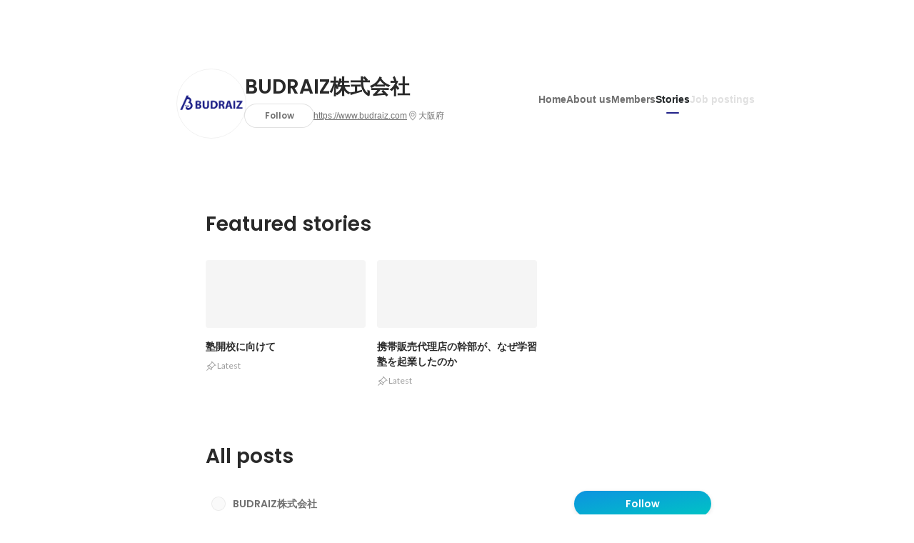

--- FILE ---
content_type: text/html; charset=utf-8
request_url: https://en-jp.wantedly.com/companies/company_5763526/stories
body_size: 20244
content:
<!DOCTYPE html>
<html lang="en-JP">
<head>
  <link rel='manifest' href='/manifest.json'>
  <meta charset="utf-8">
  <title>What&#39;s new from BUDRAIZ株式会社 - Wantedly</title>
<meta name="keywords" content="BUDRAIZ株式会社" />
<meta name="description" content="You can read employee interviews and the latest company&#39;s initiative of BUDRAIZ株式会社. 「勉強」とは「勉めることを強いる」と書きます。
つまり他人から「強いられている」わけです。
それに対して「学問」とは「問いを学ぶ」と書きます。

つまり「問いを立てて、答えを見つけることで学ぶ」事であり、この決定的な違いは「人から強いられる」のか、「自ら問いたてる」のかです。

​我々は、日本の将来を担う子ども達が自発的に学ぼうとする姿勢や気持ちを育み、「学び」そのものや、何を目的にし、そのために何を学びたいのかを見つける手助けをし、笑顔溢れる未来に貢献します" />

<link href="/favicon.ico" rel="icon" />
<link href="/apple-touch-icon-precomposed.png" rel="apple-touch-icon-precomposed" />
<link rel="alternate" hreflang="x-default" href="https://www.wantedly.com/companies/company_5763526/stories" /><link rel="alternate" hreflang="ja" href="https://www.wantedly.com/companies/company_5763526/stories" /><link rel="alternate" hreflang="en" href="https://sg.wantedly.com/companies/company_5763526/stories" /><link rel="alternate" hreflang="ja-jp" href="https://www.wantedly.com/companies/company_5763526/stories" /><link rel="alternate" hreflang="en-jp" href="https://en-jp.wantedly.com/companies/company_5763526/stories" /><link rel="alternate" hreflang="en-sg" href="https://sg.wantedly.com/companies/company_5763526/stories" />
<meta property="og:title" content="What&#39;s new from BUDRAIZ株式会社 - Wantedly" />
<meta property="og:image" content="https://images.wantedly.com/i/gpsbbXN?h=1440&amp;w=1440" />
<meta property="twitter:image" content="https://images.wantedly.com/i/gpsbbXN?h=1440&amp;w=1440" />
<meta property="og:type" content="article" />
<meta property="og:description" content="You can read employee interviews and the latest company&#39;s initiative of BUDRAIZ株式会社. 「勉強」とは「勉めることを強いる」と書きます。
つまり他人から「強いられている」わけです。
それに対して「学問」とは「問いを学ぶ」と書きます。

つまり「問いを立てて、答えを見つけることで学ぶ」事であり、この決定的な違いは「人から強いられる」のか、「自ら問いたてる」のかです。

​我々は、日本の将来を担う子ども達が自発的に学ぼうとする姿勢や気持ちを育み、「学び」そのものや、何を目的にし、そのために何を学びたいのかを見つける手助けをし、笑顔溢れる未来に貢献します" />
<meta property="og:url" content="https://www.wantedly.com/companies/company_5763526/stories" />

<meta property="fb:app_id" content="234170156611754" />
<meta name="twitter:card" content="summary_large_image" />
<meta name="twitter:site" content="@wantedly" />
<meta name="twitter:url" content="https://www.wantedly.com/companies/company_5763526/stories" />
<meta name="twitter:title" content="What&#39;s new from BUDRAIZ株式会社 - Wantedly" />
<meta name="twitter:description" content="You can read employee interviews and the latest company&#39;s initiative of BUDRAIZ株式会社. 「勉強」とは「勉めることを強いる」と書きます。
つまり他人から「強いられている」わけです。
それに対して「学問」とは「問いを学ぶ」と書きます。

つまり「問いを立てて、答えを見つけることで学ぶ」事であり、この決定的な違いは「人から強いられる」のか、「自ら問いたてる」のかです。

​我々は、日本の将来を担う子ども達が自発的に学ぼうとする姿勢や気持ちを育み、「学び」そのものや、何を目的にし、そのために何を学びたいのかを見つける手助けをし、笑顔溢れる未来に貢献します" />
<link rel="canonical" href="https://www.wantedly.com/companies/company_5763526/stories" />
<link rel="alternate" type="application/rss+xml" title="RSS" href="https://en-jp.wantedly.com/projects.xml" />

<meta name="csrf-param" content="authenticity_token" />
<meta name="csrf-token" content="aBNA/GQ/vlS/9uvscVgUZL0g9RYyG4Wy1io5qLG1uiAU0jRXdYAIkQgPBTofzouzYY3M/P00dHBBjRRwCWv5+Q==" />
<link rel="apple-touch-icon" href="/apple-touch-icon.png" />
<link rel="icon" type="image/png" href="/android-touch-icon.png" size="192x192" />
<meta name="apple-mobile-web-app-title" content="Wantedly" />
<meta name="application-name" content="Wantedly" />
<meta property="slack-app-id" content="A011NT5QACS" />
<script type="application/ld+json">{"@context":"https://schema.org","@graph":[{"@type":"BreadcrumbList","@id":"https://en-jp.wantedly.com/companies/company_5763526/stories#breadcrumbs","itemListElement":[{"@type":"ListItem","position":1,"name":"Wantedly","item":"https://en-jp.wantedly.com/projects"},{"@type":"ListItem","position":2,"name":"BUDRAIZ株式会社","item":"https://en-jp.wantedly.com/companies/company_5763526"},{"@type":"ListItem","position":3,"name":"Stories","item":"https://en-jp.wantedly.com/companies/company_5763526/stories"}]}]}
</script>
  <script type="application/json" id="wantedly-app-config">{"env":"production","controller":"companies","action":"feed","params_id":"company_5763526","query_params":{},"current_user_id":null,"current_user_id_full":null,"current_user_id_civic_only":null,"request_mobile":false,"is_iphone":false,"user_signed_in":false,"keep_signed_out":false,"facebook_auto_login_enabled":true,"signed_in_as_company":false,"current_company_id":null,"current_company_name":"null","current_company_plan":"null","current_job_id":null,"role_cd":null,"fb_app_id":"234170156611754","twitter_oauth_url":"https://en-jp.wantedly.com/user/auth/twitter?origin=https%3A%2F%2Fen-jp.wantedly.com%2Fcompanies%2Fcompany_5763526%2Fstories","facebook_oauth_url":"https://en-jp.wantedly.com/user/auth/facebook?origin=https%3A%2F%2Fen-jp.wantedly.com%2Fcompanies%2Fcompany_5763526%2Fstories","linkedin_oauth_url":"https://en-jp.wantedly.com/user/auth/linkedin?origin=https%3A%2F%2Fen-jp.wantedly.com%2Fcompanies%2Fcompany_5763526%2Fstories","google_oauth_url":"https://en-jp.wantedly.com/user/auth/google?origin=https%3A%2F%2Fen-jp.wantedly.com%2Fcompanies%2Fcompany_5763526%2Fstories","apple_client_id":"com.wantedly.www","linkedin_login_available":false,"current_country":"japan","visit_url":"https://www.wantedly.com","accounts_url":"https://accounts.wantedly.com","platform_url":"https://platform.wantedly.com","source_cd":0,"session_id":"dab1d090a057019e2781ba6624e350d3","global_csrf_token":"FnHtnskrWbeFrngTt45M1xv6fwfBtD9GG898f9exzX5qsJk12JTvcjJXlsXZGNMAx1dG7Q6bzoSMaFGnb2+Opw==","visit_date_released_to_current_company":false,"tools_oauth_client_id":"29fc56b1a4740a5c65af0a56d9c55496f2c4f386a03d4a9497e161ac854861fe","tools_oauth_secret":"f77aea6386dee914e033ed3ce4242ed82c2b1d68629a94bdfcfbabba3c985633","is_premium_user":false,"user_profile_progress_rate":0,"usable_webp":true,"featureFlags":{},"stripe_user_payment_public_key":"pk_live_K58GPH4JpXDR9OYhQt9ZWAgc","stripe_public_key":"pk_live_HBOlbVSpP7qon4S2yJ0xNMHP","stripe_singapore_public_key":"pk_live_dlMUKChCEgKq9IxPGCLyPHWd","stripe_hong_kong_public_key":"pk_live_ZEfX5HaMjwcSNlVN4y5SAbDk"}</script>
<script type="application/json" id="i18n-config">{"defaultLocale":"en","locale":"en"}</script>
  <script type="application/json" id="wantedly-i18n-flags">{"show_share_modal_after_post":false,"show_user_posts":true,"private_consulting_available":false,"kickoff_seminar_available":false,"engagement_suite_available_country":true,"profile_scout_available":false,"show_new_further_reading":false,"show_further_reading_posts":true,"job_posts_fully_visible_when_logged_out":false,"perk_enabled":false,"internal_story_enabled":false,"show_intl_journal_sidebar":false,"membership_request_enabled":true,"sitemap_meetups_enabled":true,"sitemap_wantedly_premium_enabled":false,"sitemap_resumes_enabled":false,"sitemap_way_of_writing_resumes_enabled":false,"sitemap_engagement_enabled":false,"sitemap_hiring_enabled":false,"sitemap_open_api_enabled":false,"sitemap_recommended_environment_enabled":false,"sitemap_about_enabled":false,"writer_available":true,"address_suffix_available":true,"meta_tag_projects_show_seo_available":true,"required_profile_items_notification_available":true,"resume_import_notification_enabled":false,"international_new_job_postings_campaign_available":false,"early_signup_triggers_enabled":false,"international_carousel_featured_only_enabled":false,"international_client_registration_flow_available":false,"international_apps_available":true,"international_new_project_page_available":false,"company_past_members_available":true,"default_project_filter_available":true,"project_category_available":true,"linkedin_login_available":false,"writing_program_available":true,"bookmarker_hunting_available":true,"video_available":true,"antisocial_check_available":true,"company_ranking_available":true,"friend_invitation_available":true,"overseas_feature_company_tag_available":true,"facebook_connect_available":true,"twitter_connect_available":true,"linkedin_connect_available":true,"github_connect_available":true,"whatsapp_connect_available":true,"hatena_connect_available":true,"instagram_connect_available":true,"facebook_support_available":true,"twitter_support_available":true,"linkedin_support_available":false,"whatsapp_support_available":false,"github_support_available":true,"hatena_support_available":true,"instagram_support_available":true,"support_message_suggestion_available":false,"call_support_available":true,"company_feeds_available":true,"area_filter_available":true,"company_filter_available":false,"keyword_filter_available":true,"global_keyword_filter_available":true,"global_header_options_available":true,"segment_type_questionnaire_available":false,"prefecture_option_available":false,"project_tutorial_available":false,"trial_2017_available":true,"candidacy_visible_time_limit_exists":false,"employee_interview_available":true,"material_available":true,"detailed_header_available":true,"enterprise_dashboard_available":true,"enterprise_international_dashboard_available":false,"enterprise_current_plan_options_available":true,"enterprise_navigation_group_available":true,"seminar_available":false,"activity_score_ordering_available":false,"candidate_limit_message_available":true,"candidate_watch_available":true,"candidate_learn_more_available":true,"status_updated_buttons_available":true,"visit_date_dialog_available":true,"enterprise_project_member_role_selector_available":true,"mf_kessai_available":true,"founded_on_year_suffix_required":false,"number_month_list":false,"analytics_generations_short_year":false,"scout_setting_available":true,"direct_scout_option_available":true,"require_published_projects_to_show_scout_menu":true,"full_scout_option_available":true,"scout_user_positive_action_available":true,"application_to_scout_available":true,"scout_clickable_items_enabled":true,"scout_filters_occupation_available":true,"scout_filters_activity_available":true,"scout_filters_items_available":true,"scout_filters_recommend_available":true,"scout_filters_connection_available":true,"scout_filters_scout_received_available":true,"scout_filters_age_range_available":true,"scout_filters_sort_available":true,"scout_filters_motivation_available":true,"scout_filters_location_available":true,"scout_filters_new_grad_available":true,"scout_filters_countries_available":false,"footer_subtitle_available":true,"register_with_facebook_post_available":false,"simple_signin_available":false,"client_material_request_available":false,"daily_pickup_available":false,"edit_with_detailed_flow_available":true,"enterprise_view_watch_users_available":true,"enterprise_view_bookmark_count_available":true,"user_violation_available":false,"subcategory_available":true,"medical_available":true,"keywords_available":true,"featured_project_list_available":false,"company_project_available":true,"enterprise_plan_update_available":true,"scout_countries_option_available":false,"enterprise_plan_self_cancellation_available":true,"enterprise_plan_upgrade_available":true,"pricing_and_option_available":true,"payment_method_bill_available":true,"payment_method_card_available":true,"premium_user_available":true,"premium_user_status_visible":true,"free_scout_available":false,"profile_cover_post_available":false,"secret_profile_available":true,"enterprise_analytics_available":true,"international_wantedly_feed_available":true,"international_wantedly_people_available":true,"international_enterprise_show_journal":false,"project_filter_conditions_available":false,"visit_date_available":true,"recommendation_of_keywords_after_application_available":true,"international_client_inquiry_available":true,"international_feed_editable":false,"international_enterprise_analytics_available":false,"social_share_buttons_available":true,"opt_out_trackers_available":false,"show_application_qualification":true,"project_support_available":true,"pdf_uploader_available":true,"apply_complete_resume_uploader_available":false,"keyword_suggestion_activated":false,"meetup_index_page_available":true,"show_project_creation_admin":false,"pubsub_email_available":false,"discover_available":true,"new_obligate_resume_available":false,"invoice_sending_available":true,"postal_code_available":true,"company_registration_address_required":false,"company_registration_phone_required":false,"improve_intl_projects_creation_enabled":false,"project_traits_available":true,"internationnal_project_show_after_modal":false,"google_rich_results_available":false,"keyword_search_target":false}</script>
<script type="application/json" id="wantedly-flash">{"alert":null,"notice":null}</script>

  

  
  <script>
//<![CDATA[
window.gon={};
//]]>
</script>
  
  <script src="//www.google-analytics.com/analytics.js" async="async"></script>
  <script>
  (function (w, ga) {
    w.GoogleAnalyticsObject = ga;
    w[ga] =
      w[ga] ||
      function () {
        (w[ga].q = w[ga].q || []).push(arguments);
      };
    w[ga].l = Date.now();
  })(window, "ga");

  ga('create', 'UA-12847756-21', { cookieDomain: 'wantedly.com' });




  // Clear referrer when redirected back after OAuth so that the session referrer will not be overwritten with the auth provider url.
  // cf. https://github.com/wantedly/wantedly/issues/38883
  var OMNIAUTH_CALLBACK_KEY = "omniauth_callback";
  var hasOmniauthCallbackCookie = (new RegExp("(?:^|;\\s*)" + escape(OMNIAUTH_CALLBACK_KEY).replace(/[\-\.\+\*]/g, "\\$&") + "\\s*\\=")).test(document.cookie);
  if (hasOmniauthCallbackCookie) {
    if (unescape(document.cookie.replace(new RegExp("(?:^|.*;\\s*)" + escape(OMNIAUTH_CALLBACK_KEY).replace(/[\-\.\+\*]/g, "\\$&") + "\\s*\\=\\s*((?:[^;](?!;))*[^;]?).*"), "$1")) === "true") {
      ga('set', 'referrer', location.origin);
      // Clear cookie
      document.cookie = escape(OMNIAUTH_CALLBACK_KEY) + "=; expires=Thu, 01 Jan 1970 00:00:00 GMT; path=/";
    }
  }

  ga('send', 'pageview', null);
  ga('set', 'dimension1', "not_logged_in");
  ga('set', 'dimension2', "japan");

  </script>


    <script>window.eventTrackingGlobalProperties = {"country":"japan","locale":"en","user_id":null,"user_name":null,"user_email":null,"company_id":null,"company_name":null};</script>
  <script src="https://de7iszmjjjuya.cloudfront.net/assets/build/v1/gtm/loader-dfe56b27bda943d53a7f.js" crossorigin="anonymous"></script>

    <script src="https://www.googletagmanager.com/gtm.js?id=GTM-NK3SZPP" async="async"></script>
    <script type="text/javascript">
    (function (w, l) {
      w[l] = w[l] || [];
      w[l].push({
        "gtm.start": Date.now(),
        event: "gtm.js",
      });
    })(window, "dataLayer");
    </script>



  <script src="https://accounts.google.com/gsi/client" async="async" defer="defer"></script>

  <link rel="preconnect" href="https://fonts.googleapis.com">
  <link rel="preconnect" href="https://fonts.gstatic.com" crossorigin>

    <script type="application/json" id="ssr-app-data">{"router":{"path":"/companies/company_5763526/stories","query":{},"queryString":""},"page":"companies#feed","auth":{"current_user":null,"current_company":null,"current_country":"japan","current_user_company_ids":[],"culture_map_editable_company_ids":[],"locale":"en","current_member_permission":null},"body":{"company":{"id":3073993,"name":"BUDRAIZ株式会社","company_name":"company_5763526","origin":"「勉強」とは「勉めることを強いる」と書きます。\nつまり他人から「強いられている」わけです。\nそれに対して「学問」とは「問いを学ぶ」と書きます。\n\nつまり「問いを立てて、答えを見つけることで学ぶ」事であり、この決定的な違いは「人から強いられる」のか、「自ら問いたてる」のかです。\n\n​我々は、日本の将来を担う子ども達が自発的に学ぼうとする姿勢や気持ちを育み、「学び」そのものや、何を目的にし、そのために何を学びたいのかを見つける手助けをし、笑顔溢れる未来に貢献します","url":"https://www.budraiz.com","mission_statement":"「学び」を通じて、子供達に無限の可能性を","founder":"薮内　雅人","founded_on":"2021-04-01","payroll_number":1,"latitude":34.6474287,"longitude":135.5108713,"short_location":"大阪府","address_prefix":"大阪市阿倍野区旭町1−1−10","address_suffix":"竹澤ビル7F","font_color_code":"#222389","twitter":null,"facebook":null,"country":"japan","company_path":"/companies/company_5763526","misc_tag_names":[],"project_count":0,"post_count":2,"lastest_post_published_at":"2021-05-15T13:44:55.211+09:00","has_descriptions":true,"policy_update":false,"avatar":{"id":6680052,"url":"https://d2v9k5u4v94ulw.cloudfront.net/assets/images/6680052/original/432473ef-faa2-4f42-bf2f-8d7f4953098e?1620695268"},"background":{"id":null,"url":"https://images.wantedly.com/i/gpsbbXN"},"company_top_video":null},"company_followings":[],"onboarding_incomplete":{"logo":false,"mission_statement":false,"origin":false,"why":false,"what":false,"how":true},"posts":[{"post_path":"/companies/company_5763526/post_articles/325525","id":325525,"title":"塾開校に向けて","published_at":"2021-05-15T13:44:55.211+09:00","published_at_from_now_in_words":"over 4 years ago","description_head":"現在、塾開校に向けて内装業者さんとレイアウトの調整中まだ何もないスペースがどうなるか非常に楽しみです。窓からは天王寺公園が一望。遠くには大阪のシンボル「通天閣」も見えます。笑","company":{"id":3073993,"name":"BUDRAIZ株式会社","company_path":"/companies/company_5763526","avatar":{"id":6680052,"url":"https://d2v9k5u4v94ulw.cloudfront.net/assets/images/6680052/original/432473ef-faa2-4f42-bf2f-8d7f4953098e?1620695268"}},"post_space":null,"image":{"id":6705589,"url":"https://d2v9k5u4v94ulw.cloudfront.net/assets/images/6705589/original/67b255e1-508d-4052-b04e-2f94c01f541c?1621054248","url_of_images":"https://images.wantedly.com/i/RFcXEZf"},"liked_status":{"state":false},"conversion":{"id":242382,"type":"company_apply","isVisible":false}},{"post_path":"/companies/company_5763526/post_articles/325335","id":325335,"title":"携帯販売代理店の幹部が、なぜ学習塾を起業したのか","published_at":"2021-05-14T13:12:15.355+09:00","published_at_from_now_in_words":"over 4 years ago","description_head":"はじめまして！代表の薮内雅人です。今年4月に学習塾の運営を事業目的とするBUDRAIZ株式会社を設立しました。元々、私は教育業界に従事していたかというとそうではありません。約20年、皆さんが日常的に使用している携帯電話の業界に携わり、勤めていた会社の取締役として日々奮闘していました。それではなぜ全くの異業界である教育業界での起業を決意したかお話したいと思います。きっかけは、今年春に大学生になった長男の受験経験です。私が学生の時は、それこそ塾もスパルタで問題を間違えると愛のムチやテストの結果での席替え（悪い点数程前の席に座らせる）があったりで、「とにかくやらないと」と気合と根性だけでした。...","company":{"id":3073993,"name":"BUDRAIZ株式会社","company_path":"/companies/company_5763526","avatar":{"id":6680052,"url":"https://d2v9k5u4v94ulw.cloudfront.net/assets/images/6680052/original/432473ef-faa2-4f42-bf2f-8d7f4953098e?1620695268"}},"post_space":null,"image":{"id":6699686,"url":"https://d2v9k5u4v94ulw.cloudfront.net/assets/images/6699686/original/photo-1483389127117-b6a2102724ae?1620962954","url_of_images":"https://images.wantedly.com/i/kWhDrnk"},"liked_status":{"state":false},"conversion":{"id":242203,"type":"company_apply","isVisible":false}}],"post_pins":[],"latest_pinnable_posts":[{"post_path":"/companies/company_5763526/post_articles/325525","id":325525,"title":"塾開校に向けて","image":{"id":6705589,"url":"https://d2v9k5u4v94ulw.cloudfront.net/assets/images/6705589/original/67b255e1-508d-4052-b04e-2f94c01f541c?1621054248","url_of_images":"https://images.wantedly.com/i/RFcXEZf"},"conversion":{"id":242382,"type":"company_apply","isVisible":false}},{"post_path":"/companies/company_5763526/post_articles/325335","id":325335,"title":"携帯販売代理店の幹部が、なぜ学習塾を起業したのか","image":{"id":6699686,"url":"https://d2v9k5u4v94ulw.cloudfront.net/assets/images/6699686/original/photo-1483389127117-b6a2102724ae?1620962954","url_of_images":"https://images.wantedly.com/i/kWhDrnk"},"conversion":{"id":242203,"type":"company_apply","isVisible":false}}],"spaces":[],"tags":[{"id":230,"name":"起業","count":1},{"id":374,"name":"創業ストーリー","count":1},{"id":3498,"name":"創業ヒストリー","count":1},{"id":6680,"name":"オープン","count":1},{"id":16116,"name":"学習塾","count":1},{"id":50907,"name":"新規開校","count":1}],"following_count":12,"posts_count":2,"tag_name":null}}</script>
    <script src="https://de7iszmjjjuya.cloudfront.net/assets/build/commons-3dd8db5b7a0d37e4263d.js" crossorigin="anonymous" defer="defer"></script>
    <script src="https://de7iszmjjjuya.cloudfront.net/assets/build/main-4ef7be9c749439fd8ea5.js" crossorigin="anonymous" defer="defer"></script>
    
    <script src="https://de7iszmjjjuya.cloudfront.net/assets/build/cross_page_components-9bc2580d3713035143bc.js" crossorigin="anonymous" defer="defer"></script>
    <script src="https://de7iszmjjjuya.cloudfront.net/assets/build/v1/social_login_success_event_tracking-ba1521471fdb80a890a9.js" crossorigin="anonymous" defer="defer"></script>

  <link rel="stylesheet" media="screen" href="https://de7iszmjjjuya.cloudfront.net/assets/build/v1/vendor-styles-2b79173b5e4c68e902dd.css" />
  <link rel="stylesheet" media="screen" href="https://de7iszmjjjuya.cloudfront.net/assets/build/v1/application-226b3920ee454eb7f34a.css" />
  <link rel="stylesheet" media="screen" href="https://de7iszmjjjuya.cloudfront.net/assets/build/ui-react-2022-style-7d048e0e0b881b988a8e.css" />
  <link rel="stylesheet" media="screen" href="https://fonts.googleapis.com/css2?family=Lato:wght@400;700&amp;family=Poppins:wght@300;400;600;700&amp;display=swap" />
  

</head>
<body class=" modal-experiment-enabled">
  
    <noscript><iframe src="https://www.googletagmanager.com/ns.html?id=GTM-NK3SZPP"
    height="0" width="0" style="display:none;visibility:hidden"></iframe></noscript>



  
  <div class='new-ui-modal-full-page-wrapper' id='photo_viewer'>
<div class='new-ui-modal-overlay'>
<div class='viewer-header'>
<div class='close-button'>
<div class='button-icon-small'>
<div class='button-touch-area'>
<div class='icon-button'>
<i class='wt-icon wt-icon-close'></i>
</div>
</div>
</div>
</div>
<div class='pager'>
<div class='page'>1</div>
<div class='slash'>/</div>
<div class='total'>5</div>
</div>
</div>
<div id='photo_viewer_content_wrapper'>
<div id='photo_viewer_content'></div>
<div class='side-button left-button'>
<div class='button-icon-small'>
<div class='button-touch-area'>
<div class='icon-button'>
<div class='icon-button-cover'></div>
<i class='wt-icon wt-icon-chevron-left'></i>
</div>
</div>
</div>
</div>
<div class='side-button right-button'>
<div class='button-icon-small'>
<div class='button-touch-area'>
<div class='icon-button'>
<div class='icon-button-cover'></div>
<i class='wt-icon wt-icon-chevron-right'></i>
</div>
</div>
</div>
</div>
</div>
</div>
</div>

  <div id="fb-root"></div>
  <div id="container">
      
    <div id="main-outer" class="cf">
        <div id="header" class="cf">
          <div id="header-inner">
                <header class='cf sticky' data-env='production' data-has-elevation='true' data-locale='en' id='global-header'></header>

          </div>
        </div>
        
      

      <div id="main" class="companies-controller companies-feed action-feed cf">
        <div id="main-inner" class="cf">
          <!-- TODO(kdnk): Load font when RootContainer is mounted. -->
<div data-component="App" data-ssr-props="{}" data-hydrate=""><style data-styled="true" data-styled-version="5.3.11">.eMretg{-webkit-transition-property:opacity;transition-property:opacity;-webkit-transition-duration:150ms;transition-duration:150ms;-webkit-transition-timing-function:linear;transition-timing-function:linear;opacity:0;}/*!sc*/
data-styled.g358[id="LazyImage__Img-sc-1g3x8q1-0"]{content:"eMretg,"}/*!sc*/
.kehmct{-webkit-transition-property:opacity;transition-property:opacity;-webkit-transition-duration:150ms;transition-duration:150ms;-webkit-transition-timing-function:linear;transition-timing-function:linear;opacity:0;}/*!sc*/
data-styled.g359[id="LazyImage__Div-sc-1g3x8q1-1"]{content:"kehmct,"}/*!sc*/
#container{min-width:auto;}/*!sc*/
#main{margin-top:0;margin-bottom:0;}/*!sc*/
#main-inner{width:auto;}/*!sc*/
data-styled.g360[id="sc-global-JkaJv1"]{content:"sc-global-JkaJv1,"}/*!sc*/
.jrwlFo{display:-webkit-box;display:-webkit-flex;display:-ms-flexbox;display:flex;-webkit-box-pack:center;-webkit-justify-content:center;-ms-flex-pack:center;justify-content:center;-webkit-align-items:center;-webkit-box-align:center;-ms-flex-align:center;align-items:center;box-sizing:border-box;color:rgba(0,0,0,0.84);padding:0 19px;min-width:90px;height:28px;border-radius:100px;border:none;cursor:pointer;background:transparent;-webkit-transition:all 150ms cubic-bezier(0,0,1,1) 0s;transition:all 150ms cubic-bezier(0,0,1,1) 0s;white-space:nowrap;}/*!sc*/
data-styled.g372[id="FollowButtonContainer__FollowButton-sc-1qq6swk-0"]{content:"jrwlFo,"}/*!sc*/
.loaGuh{width:100%;display:-webkit-box;display:-webkit-flex;display:-ms-flexbox;display:flex;-webkit-box-pack:justify;-webkit-justify-content:space-between;-ms-flex-pack:justify;justify-content:space-between;padding-bottom:1px;}/*!sc*/
@media screen and (min-width:64em){.loaGuh{gap:16px;-webkit-box-pack:center;-webkit-justify-content:center;-ms-flex-pack:center;justify-content:center;}}/*!sc*/
data-styled.g373[id="HeaderNav__Nav-sc-15k9xkr-0"]{content:"loaGuh,"}/*!sc*/
.cBgXlD{font-family:"Hiragino Sans","ヒラギノ角ゴシック Pro","Hiragino Kaku Gothic Pro","メイリオ",Meiryo,Osaka,"ＭＳ Ｐゴシック","MS PGothic",sans-serif;text-align:center;font-size:14px;line-height:22px;font-weight:600;display:inline-block;-webkit-flex-shrink:0;-ms-flex-negative:0;flex-shrink:0;position:relative;padding:12px 0;color:rgba(0,0,0,0.56);cursor:pointer;-webkit-transition:all 150ms cubic-bezier(0,0,1,1) 0s;transition:all 150ms cubic-bezier(0,0,1,1) 0s;}/*!sc*/
.cBgXlD:link,.cBgXlD:visited{color:rgba(0,0,0,0.56);}/*!sc*/
.cBgXlD:hover{-webkit-text-decoration:none;text-decoration:none;-webkit-transition:all 200ms cubic-bezier(0.3,0.3,0.3,1) 0s;transition:all 200ms cubic-bezier(0.3,0.3,0.3,1) 0s;color:rgba(0,0,0,0.84);}/*!sc*/
@media screen and (min-width:64em){.cBgXlD{padding:8px 0;}}/*!sc*/
.cBgXlD.active-nav-link-item{font-weight:700;color:#222389;}/*!sc*/
.cBgXlD.active-nav-link-item:before{position:absolute;width:18px;height:2px;border-radius:1px;background-color:#222389;content:"";display:inline-block;bottom:-1px;left:50%;-webkit-transform:translateX(-50%);-ms-transform:translateX(-50%);transform:translateX(-50%);}/*!sc*/
@media screen and (min-width:64em){.cBgXlD.active-nav-link-item{color:inherit;}.cBgXlD.active-nav-link-item:hover{opacity:1;}}/*!sc*/
.eOPYgK{font-family:"Hiragino Sans","ヒラギノ角ゴシック Pro","Hiragino Kaku Gothic Pro","メイリオ",Meiryo,Osaka,"ＭＳ Ｐゴシック","MS PGothic",sans-serif;text-align:center;font-size:14px;line-height:22px;font-weight:600;display:inline-block;-webkit-flex-shrink:0;-ms-flex-negative:0;flex-shrink:0;position:relative;padding:12px 0;color:rgba(0,0,0,0.12);cursor:default;-webkit-transition:all 150ms cubic-bezier(0,0,1,1) 0s;transition:all 150ms cubic-bezier(0,0,1,1) 0s;}/*!sc*/
.eOPYgK:link,.eOPYgK:visited{color:rgba(0,0,0,0.12);}/*!sc*/
.eOPYgK:hover{-webkit-text-decoration:none;text-decoration:none;-webkit-transition:all 200ms cubic-bezier(0.3,0.3,0.3,1) 0s;transition:all 200ms cubic-bezier(0.3,0.3,0.3,1) 0s;}/*!sc*/
@media screen and (min-width:64em){.eOPYgK{padding:8px 0;}}/*!sc*/
.eOPYgK.active-nav-link-item{font-weight:700;color:#222389;}/*!sc*/
.eOPYgK.active-nav-link-item:before{position:absolute;width:18px;height:2px;border-radius:1px;background-color:#222389;content:"";display:inline-block;bottom:-1px;left:50%;-webkit-transform:translateX(-50%);-ms-transform:translateX(-50%);transform:translateX(-50%);}/*!sc*/
@media screen and (min-width:64em){.eOPYgK.active-nav-link-item{color:inherit;}.eOPYgK.active-nav-link-item:hover{opacity:1;}}/*!sc*/
data-styled.g374[id="HeaderNav__NavLinkItem-sc-15k9xkr-1"]{content:"cBgXlD,eOPYgK,"}/*!sc*/
.jpYuBs{width:100%;aspect-ratio:256 / 80;height:auto;}/*!sc*/
data-styled.g376[id="CoverImage__Base-sc-tw3rrf-0"]{content:"jpYuBs,"}/*!sc*/
.ljXxza{background-size:cover;background-position:center;background-color:#cccccc;width:100%;height:100%;}/*!sc*/
@media screen and (max-width:960px){.ljXxza{background-size:contain;background-repeat:no-repeat;background-color:#ffffff;}}/*!sc*/
data-styled.g377[id="CoverImage__StyledImage-sc-tw3rrf-1"]{content:"ljXxza,"}/*!sc*/
.byOpTe{display:-webkit-box;display:-webkit-flex;display:-ms-flexbox;display:flex;-webkit-flex-direction:column;-ms-flex-direction:column;flex-direction:column;}/*!sc*/
@media screen and (min-width:64em){.byOpTe{-webkit-flex-direction:column-reverse;-ms-flex-direction:column-reverse;flex-direction:column-reverse;margin-bottom:80px;border:none;}}/*!sc*/
data-styled.g400[id="Header__Base-sc-1fxlgo9-0"]{content:"byOpTe,"}/*!sc*/
@media screen and (min-width:64em){.jPbNvU{position:relative;display:none;}}/*!sc*/
data-styled.g401[id="Header__CoverImageWrapper-sc-1fxlgo9-1"]{content:"jPbNvU,"}/*!sc*/
.xosyL{position:relative;display:block;width:56px;height:56px;border-radius:50%;}/*!sc*/
@media screen and (min-width:64em){.xosyL{width:96px;height:96px;}}/*!sc*/
data-styled.g403[id="Header__AvatarImageLink-sc-1fxlgo9-3"]{content:"xosyL,"}/*!sc*/
.hQyvaS{width:inherit;height:inherit;}/*!sc*/
data-styled.g404[id="Header__StyledAvatar-sc-1fxlgo9-4"]{content:"hQyvaS,"}/*!sc*/
.dbIffh{width:inherit;height:inherit;object-fit:contain;}/*!sc*/
data-styled.g405[id="Header__AvatarImage-sc-1fxlgo9-5"]{content:"dbIffh,"}/*!sc*/
.jElSbc{background-color:white;}/*!sc*/
@media screen and (min-width:64em){.jElSbc{margin:24px auto 16px;max-width:960px;box-shadow:none;z-index:20;position:static;height:auto;width:auto;}}/*!sc*/
data-styled.g408[id="Header__HeaderBar-sc-1fxlgo9-8"]{content:"jElSbc,"}/*!sc*/
.dQcHkZ{display:-webkit-box;display:-webkit-flex;display:-ms-flexbox;display:flex;-webkit-flex-direction:column;-ms-flex-direction:column;flex-direction:column;padding:20px 16px 12px;}/*!sc*/
@media screen and (min-width:64em){.dQcHkZ{padding:8px 24px;-webkit-flex-direction:row;-ms-flex-direction:row;flex-direction:row;height:auto;margin:0 auto;box-sizing:border-box;gap:12px;-webkit-box-pack:justify;-webkit-justify-content:space-between;-ms-flex-pack:justify;justify-content:space-between;-webkit-align-items:center;-webkit-box-align:center;-ms-flex-align:center;align-items:center;}}/*!sc*/
data-styled.g409[id="Header__HeaderBarInner-sc-1fxlgo9-9"]{content:"dQcHkZ,"}/*!sc*/
.caucoW{width:100%;display:-webkit-box;display:-webkit-flex;display:-ms-flexbox;display:flex;-webkit-align-items:flex-start;-webkit-box-align:flex-start;-ms-flex-align:flex-start;align-items:flex-start;gap:16px;}/*!sc*/
@media screen and (min-width:64em){.caucoW{gap:20px;-webkit-align-items:center;-webkit-box-align:center;-ms-flex-align:center;align-items:center;}}/*!sc*/
data-styled.g410[id="Header__HeaderLeft-sc-1fxlgo9-10"]{content:"caucoW,"}/*!sc*/
.kxQafw{-webkit-flex:1;-ms-flex:1;flex:1;display:-webkit-box;display:-webkit-flex;display:-ms-flexbox;display:flex;-webkit-flex-direction:column;-ms-flex-direction:column;flex-direction:column;}/*!sc*/
@media screen and (min-width:64em){.kxQafw{padding-bottom:0;}}/*!sc*/
data-styled.g411[id="Header__Meta-sc-1fxlgo9-11"]{content:"kxQafw,"}/*!sc*/
.bzXMrz{display:-webkit-box;display:-webkit-flex;display:-ms-flexbox;display:flex;-webkit-align-items:flex-start;-webkit-box-align:flex-start;-ms-flex-align:flex-start;align-items:flex-start;-webkit-box-pack:justify;-webkit-justify-content:space-between;-ms-flex-pack:justify;justify-content:space-between;}/*!sc*/
@media screen and (min-width:64em){.bzXMrz{width:387px;-webkit-align-items:center;-webkit-box-align:center;-ms-flex-align:center;align-items:center;height:auto;}}/*!sc*/
data-styled.g412[id="Header__MetaUpper-sc-1fxlgo9-12"]{content:"bzXMrz,"}/*!sc*/
.ccNqYQ{display:none;}/*!sc*/
@media screen and (min-width:64em){.ccNqYQ{display:-webkit-box;display:-webkit-flex;display:-ms-flexbox;display:flex;-webkit-flex-shrink:0;-ms-flex-negative:0;flex-shrink:0;}}/*!sc*/
data-styled.g413[id="Header__ButtonWrapper-sc-1fxlgo9-13"]{content:"ccNqYQ,"}/*!sc*/
.BOJxF{color:rgba(0,0,0,0.56);width:96px;}/*!sc*/
data-styled.g414[id="Header__FollowButton-sc-1fxlgo9-14"]{content:"BOJxF,"}/*!sc*/
.egrAxg{color:rgba(0,0,0,0.56);width:100%;}/*!sc*/
data-styled.g415[id="Header__FollowButtonForMobile-sc-1fxlgo9-15"]{content:"egrAxg,"}/*!sc*/
.jnsnon{padding:6px 0;}/*!sc*/
data-styled.g416[id="Header__CommonTouchArea-sc-1fxlgo9-16"]{content:"jnsnon,"}/*!sc*/
.cCXNAs{width:100%;padding:6px 0;}/*!sc*/
data-styled.g417[id="Header__MobileTouchArea-sc-1fxlgo9-17"]{content:"cCXNAs,"}/*!sc*/
.bOuNnL{display:-webkit-box;display:-webkit-flex;display:-ms-flexbox;display:flex;-webkit-align-items:center;-webkit-box-align:center;-ms-flex-align:center;align-items:center;gap:6px;margin:12px 0 8px;width:100%;}/*!sc*/
@media screen and (min-width:64em){.bOuNnL{display:none;}}/*!sc*/
data-styled.g418[id="Header__MobileActionArea-sc-1fxlgo9-18"]{content:"bOuNnL,"}/*!sc*/
.fMjcGd{font-weight:700;font-size:18px;line-height:28px;margin:4px 0 0;-webkit-flex:1;-ms-flex:1;flex:1;}/*!sc*/
@media screen and (min-width:64em){.fMjcGd{line-height:36px;margin-top:0;margin-right:0;font-size:24px;}}/*!sc*/
data-styled.g420[id="Header__CompanyName-sc-1fxlgo9-20"]{content:"fMjcGd,"}/*!sc*/
.kfVhSA{color:rgba(0,0,0,0.84);-webkit-transition:color 150ms cubic-bezier(0,0,1,1) 0s;transition:color 150ms cubic-bezier(0,0,1,1) 0s;display:block;width:100%;}/*!sc*/
.kfVhSA:link,.kfVhSA:visited{color:rgba(0,0,0,0.84);}/*!sc*/
.kfVhSA:hover{-webkit-text-decoration:none;text-decoration:none;color:rgba(0,0,0,0.56);-webkit-transition:color 200ms cubic-bezier(0.3,0.3,0.3,1) 0s;transition:color 200ms cubic-bezier(0.3,0.3,0.3,1) 0s;}/*!sc*/
@media screen and (min-width:64em){.kfVhSA{font-weight:600;font-size:28px;}}/*!sc*/
data-styled.g421[id="Header__CompanyNameLink-sc-1fxlgo9-21"]{content:"kfVhSA,"}/*!sc*/
.jnGeQB{display:-webkit-box;display:-webkit-flex;display:-ms-flexbox;display:flex;-webkit-align-items:center;-webkit-box-align:center;-ms-flex-align:center;align-items:center;gap:8px;-webkit-flex-wrap:wrap;-ms-flex-wrap:wrap;flex-wrap:wrap;margin-top:4px;}/*!sc*/
@media screen and (min-width:64em){.jnGeQB{-webkit-align-items:center;-webkit-box-align:center;-ms-flex-align:center;align-items:center;gap:8px;margin-top:0;}}/*!sc*/
data-styled.g422[id="Header__MetaLower-sc-1fxlgo9-22"]{content:"jnGeQB,"}/*!sc*/
@includes hiragino-sans;/*!sc*/
.fNARgL{color:rgba(0,0,0,0.56);max-width:300px;text-overflow:ellipsis;white-space:nowrap;overflow:hidden;-webkit-text-decoration:underline;text-decoration:underline;-webkit-transition:all 150ms cubic-bezier(0,0,1,1) 0s;transition:all 150ms cubic-bezier(0,0,1,1) 0s;}/*!sc*/
.fNARgL:hover{color:rgba(0,0,0,0.84);-webkit-transition:all 200ms cubic-bezier(0.3,0.3,0.3,1) 0s;transition:all 200ms cubic-bezier(0.3,0.3,0.3,1) 0s;}/*!sc*/
.fNARgL:visited,.fNARgL:active,.fNARgL:link{color:rgba(0,0,0,0.56);-webkit-text-decoration:underline;text-decoration:underline;}/*!sc*/
data-styled.g423[id="Header__OfficialLink-sc-1fxlgo9-23"]{content:"fNARgL,"}/*!sc*/
.cgbSBf{display:-webkit-box;display:-webkit-flex;display:-ms-flexbox;display:flex;-webkit-align-items:center;-webkit-box-align:center;-ms-flex-align:center;align-items:center;white-space:nowrap;}/*!sc*/
data-styled.g424[id="Header__LocationWrapper-sc-1fxlgo9-24"]{content:"cgbSBf,"}/*!sc*/
.tjAIw{color:rgba(0,0,0,0.56);}/*!sc*/
data-styled.g425[id="Header__LocationText-sc-1fxlgo9-25"]{content:"tjAIw,"}/*!sc*/
.gkOhmL{width:16px;height:16px;color:rgba(0,0,0,0.4);}/*!sc*/
data-styled.g426[id="Header__LocationIcon-sc-1fxlgo9-26"]{content:"gkOhmL,"}/*!sc*/
.kzNcOq{min-height:48px;display:-webkit-box;display:-webkit-flex;display:-ms-flexbox;display:flex;width:100%;margin:0 -16px;}/*!sc*/
@media screen and (min-width:64em){.kzNcOq{-webkit-flex-shrink:0;-ms-flex-negative:0;flex-shrink:0;width:auto;margin-left:-24px;margin-right:-24px;padding-top:0;padding-right:0;}}/*!sc*/
data-styled.g427[id="Header__NavWrapper-sc-1fxlgo9-27"]{content:"kzNcOq,"}/*!sc*/
.lbuqde{padding:0 12px;-webkit-flex-shrink:0;-ms-flex-negative:0;flex-shrink:0;width:100%;}/*!sc*/
@media screen and (min-width:64em){.lbuqde{padding:0 24px;}}/*!sc*/
data-styled.g428[id="Header__NavWrapperInner-sc-1fxlgo9-28"]{content:"lbuqde,"}/*!sc*/
.jTJtxr{position:relative;}/*!sc*/
data-styled.g482[id="Carousel__Outer-sc-hm2l1h-4"]{content:"jTJtxr,"}/*!sc*/
.bxqVwS{position:relative;width:100%;display:-webkit-box;display:-webkit-flex;display:-ms-flexbox;display:flex;}/*!sc*/
data-styled.g483[id="Carousel__Inner-sc-hm2l1h-5"]{content:"bxqVwS,"}/*!sc*/
.gVfifc{-webkit-flex-shrink:0;-ms-flex-negative:0;flex-shrink:0;-webkit-box-flex:0;-webkit-flex-grow:0;-ms-flex-positive:0;flex-grow:0;width:calc((100% - 0px * 0.5) / 1.5);margin-right:0px;}/*!sc*/
@media screen and (min-width:48em){.gVfifc{width:calc((100% - 0px * 1) / 2);margin-right:0px;}}/*!sc*/
@media screen and (min-width:64em){.gVfifc{width:calc((100% - 0px * 2) / 3);margin-right:0px;}}/*!sc*/
data-styled.g484[id="Carousel__Child-sc-hm2l1h-6"]{content:"gVfifc,"}/*!sc*/
.eowONK{position:relative;}/*!sc*/
data-styled.g485[id="Carousel__Container-sc-hm2l1h-7"]{content:"eowONK,"}/*!sc*/
.eAfzVq{margin-top:60px;}/*!sc*/
.eAfzVq:first-of-type{margin-top:0;}/*!sc*/
@media screen and (min-width:64em){.eAfzVq{margin:100px auto 0;width:720px;}}/*!sc*/
data-styled.g513[id="Section__NavigatableSection-sc-1pbgs0v-2"]{content:"eAfzVq,"}/*!sc*/
.gkAAko{margin:0 16px;}/*!sc*/
@media screen and (min-width:64em){.gkAAko{width:720px;margin:0 auto;}}/*!sc*/
data-styled.g515[id="Section__NewSectionInner-sc-1pbgs0v-4"]{content:"gkAAko,"}/*!sc*/
.ibugpu{display:-webkit-box;display:-webkit-flex;display:-ms-flexbox;display:flex;-webkit-align-items:center;-webkit-box-align:center;-ms-flex-align:center;align-items:center;margin-bottom:8px;color:rgba(0,0,0,0.84);}/*!sc*/
@media screen and (min-width:64em){.ibugpu{margin-bottom:20px;padding:0 8px;}}/*!sc*/
data-styled.g516[id="Section__SectionTitle-sc-1pbgs0v-5"]{content:"ibugpu,"}/*!sc*/
.hctnJO{background:white;}/*!sc*/
data-styled.g529[id="RootContainer__Page-sc-httlnj-0"]{content:"hctnJO,"}/*!sc*/
@media screen and (max-width:34.9375em){.kVNAhR{padding-top:24px;}}/*!sc*/
data-styled.g530[id="RootContainer__ContentsWrapper-sc-httlnj-1"]{content:"kVNAhR,"}/*!sc*/
.UUCNy{margin-top:80px;}/*!sc*/
@media screen and (min-width:64em){.UUCNy{margin-top:100px;}}/*!sc*/
data-styled.g531[id="RootContainer__Footer-sc-httlnj-2"]{content:"UUCNy,"}/*!sc*/
.fLxUBq{position:relative;padding:8px;-webkit-transition:background-color 0.2s cubic-bezier(0.3,0.3,0.3,1);transition:background-color 0.2s cubic-bezier(0.3,0.3,0.3,1);}/*!sc*/
.fLxUBq:hover{background-color:rgba(0,0,0,0.03);}/*!sc*/
.fLxUBq:active{background-color:rgba(0,0,0,0.06);}/*!sc*/
data-styled.g1098[id="EditableCardWrapper__Base-sc-196zv51-0"]{content:"fLxUBq,"}/*!sc*/
.dAyHMW{display:block;color:inherit;}/*!sc*/
.dAyHMW:hover{-webkit-text-decoration:none;text-decoration:none;}/*!sc*/
data-styled.g1108[id="PostCardSimple__Base-sc-14ww0wm-0"]{content:"dAyHMW,"}/*!sc*/
.jtUiHc{border-radius:4px;margin-bottom:12px;background-color:#f5f5f5;overflow:hidden;}/*!sc*/
@media screen and (min-width:64em){.jtUiHc{margin-bottom:16px;}}/*!sc*/
data-styled.g1109[id="PostCardSimple__CoverImageWrapper-sc-14ww0wm-1"]{content:"jtUiHc,"}/*!sc*/
.gGhQsS{display:block;width:100%;height:auto;object-fit:cover;}/*!sc*/
data-styled.g1110[id="PostCardSimple__CoverImage-sc-14ww0wm-2"]{content:"gGhQsS,"}/*!sc*/
.gRcNbu{overflow:hidden;color:rgba(0,0,0,0.84);overflow:hidden;text-overflow:ellipsis;display:-webkit-box;line-height:1.5;font-size:16px;-webkit-box-orient:vertical;-webkit-line-clamp:2;max-height:48px;font-size:14px;}/*!sc*/
@media screen and (min-width:64em){.gRcNbu{overflow:hidden;text-overflow:ellipsis;display:-webkit-box;line-height:1.5;font-size:14px;-webkit-box-orient:vertical;-webkit-line-clamp:2;max-height:42px;}}/*!sc*/
data-styled.g1111[id="PostCardSimple__Title-sc-14ww0wm-3"]{content:"gRcNbu,"}/*!sc*/
.cZsviA{-webkit-text-decoration:none;text-decoration:none;}/*!sc*/
.cZsviA:hover{-webkit-text-decoration:none;text-decoration:none;}/*!sc*/
data-styled.g1118[id="FeaturedPostCard__Base-sc-zvmxog-0"]{content:"cZsviA,"}/*!sc*/
.jiJiTL{margin-top:8px;display:-webkit-box;display:-webkit-flex;display:-ms-flexbox;display:flex;gap:4px;-webkit-align-items:center;-webkit-box-align:center;-ms-flex-align:center;align-items:center;color:rgba(0,0,0,0.4);}/*!sc*/
data-styled.g1119[id="FeaturedPostCard__Status-sc-zvmxog-1"]{content:"jiJiTL,"}/*!sc*/
.fyhvYH{width:16px;height:16px;color:rgba(0,0,0,0.4);}/*!sc*/
data-styled.g1120[id="FeaturedPostCard__PinIcon-sc-zvmxog-2"]{content:"fyhvYH,"}/*!sc*/
.ceuWqL{margin-top:48px;}/*!sc*/
data-styled.g1123[id="FeaturedPostsSection__Section-sc-siq28l-0"]{content:"ceuWqL,"}/*!sc*/
@media screen and (min-width:64em){.hndaao{margin-bottom:16px;}}/*!sc*/
data-styled.g1125[id="FeaturedPostsSection__StyledSectionTitle-sc-siq28l-2"]{content:"hndaao,"}/*!sc*/
.isKajc{display:-webkit-box;display:-webkit-flex;display:-ms-flexbox;display:flex;-webkit-align-items:center;-webkit-box-align:center;-ms-flex-align:center;align-items:center;-webkit-box-pack:justify;-webkit-justify-content:space-between;-ms-flex-pack:justify;justify-content:space-between;width:100%;}/*!sc*/
data-styled.g1126[id="FeaturedPostsSection__TitleGroup-sc-siq28l-3"]{content:"isKajc,"}/*!sc*/
.fryBuY{display:-webkit-box;display:-webkit-flex;display:-ms-flexbox;display:flex;-webkit-align-items:center;-webkit-box-align:center;-ms-flex-align:center;align-items:center;gap:8px;}/*!sc*/
data-styled.g1127[id="FeaturedPostsSection__Title-sc-siq28l-4"]{content:"fryBuY,"}/*!sc*/
.jYpgil{color:rgba(0,0,0,0.84);}/*!sc*/
data-styled.g1128[id="FeaturedPostsSection__H2-sc-siq28l-5"]{content:"jYpgil,"}/*!sc*/
.ktvYXM{overflow-x:auto;overflow-y:hidden;}/*!sc*/
@media screen and (min-width:64em){.ktvYXM{padding:8px 0;overflow:hidden;}}/*!sc*/
data-styled.g1129[id="FeaturedPostsSection__FeaturedPostWrapper-sc-siq28l-6"]{content:"ktvYXM,"}/*!sc*/
.esfnms{margin:0 -8px;}/*!sc*/
@media screen and (min-width:64em){.esfnms{margin:0 auto;}}/*!sc*/
data-styled.g1130[id="FeaturedPostsSection__CarouselWrapper-sc-siq28l-7"]{content:"esfnms,"}/*!sc*/
.dslxl{color:#ed472f;}/*!sc*/
.dslxl:hover{color:#db2b17;}/*!sc*/
data-styled.g1290[id="LikeIconButton__HeartIcon-sc-1at8sxt-1"]{content:"dslxl,"}/*!sc*/
.bXfvXR{display:block;-webkit-text-decoration:none;text-decoration:none;padding:8px 0;}/*!sc*/
.bXfvXR:hover{-webkit-text-decoration:none;text-decoration:none;}/*!sc*/
@media screen and (min-width:64em){.bXfvXR{padding:8px;}}/*!sc*/
data-styled.g1291[id="PostCard__Base-sc-n76phd-0"]{content:"bXfvXR,"}/*!sc*/
.bhhVEv{margin-bottom:8px;}/*!sc*/
data-styled.g1292[id="PostCard__ContentSection-sc-n76phd-1"]{content:"bhhVEv,"}/*!sc*/
.ctkHHl{display:-webkit-box;display:-webkit-flex;display:-ms-flexbox;display:flex;-webkit-align-items:center;-webkit-box-align:center;-ms-flex-align:center;align-items:center;margin-bottom:8px;}/*!sc*/
data-styled.g1293[id="PostCard__SimpleHeader-sc-n76phd-2"]{content:"ctkHHl,"}/*!sc*/
.eRNTYD{display:block;width:20px;height:20px;border-radius:50%;border:solid 1px rgba(0,0,0,0.06);box-sizing:border-box;background-color:#fafafa;margin-right:10px;}/*!sc*/
data-styled.g1294[id="PostCard__OwnerAvatarWrapper-sc-n76phd-3"]{content:"eRNTYD,"}/*!sc*/
.kStdKE{width:20px;height:20px;border-radius:50%;background-size:cover;background-position:center;}/*!sc*/
data-styled.g1295[id="PostCard__OwnerAvatar-sc-n76phd-4"]{content:"kStdKE,"}/*!sc*/
.drHlGs{color:rgba(0,0,0,0.56);-webkit-text-decoration:none;text-decoration:none;}/*!sc*/
.drHlGs:hover,.drHlGs:visited,.drHlGs:active,.drHlGs:link{-webkit-text-decoration:none;text-decoration:none;color:rgba(0,0,0,0.56);}/*!sc*/
data-styled.g1296[id="PostCard__OwnerName-sc-n76phd-5"]{content:"drHlGs,"}/*!sc*/
.drqqYT{height:135px;margin-bottom:8px;border-radius:4px;background-size:cover;background-position:center;}/*!sc*/
@media screen and (min-width:64em){.drqqYT{height:180px;}}/*!sc*/
data-styled.g1297[id="PostCard__CoverImage-sc-n76phd-6"]{content:"drqqYT,"}/*!sc*/
.ivhIbx{display:-webkit-box;display:-webkit-flex;display:-ms-flexbox;display:flex;-webkit-flex-direction:column;-ms-flex-direction:column;flex-direction:column;gap:8px;}/*!sc*/
data-styled.g1298[id="PostCard__ContentArea-sc-n76phd-7"]{content:"ivhIbx,"}/*!sc*/
.jgUzUs{font-size:16px;font-weight:600;color:rgba(0,0,0,0.84);line-height:1.4;}/*!sc*/
@media screen and (min-width:64em){.jgUzUs{font-size:18px;overflow:hidden;text-overflow:ellipsis;display:-webkit-box;line-height:1.4;font-size:18px;-webkit-box-orient:vertical;-webkit-line-clamp:2;max-height:50.4px;}}/*!sc*/
data-styled.g1299[id="PostCard__Title-sc-n76phd-8"]{content:"jgUzUs,"}/*!sc*/
.lchGlg{font-size:13px;overflow:hidden;text-overflow:ellipsis;display:-webkit-box;line-height:1.5;font-size:13px;-webkit-box-orient:vertical;-webkit-line-clamp:2;max-height:39px;color:rgba(0,0,0,0.84);}/*!sc*/
@media screen and (min-width:64em){.lchGlg{font-size:14px;overflow:hidden;text-overflow:ellipsis;display:-webkit-box;line-height:1.5;font-size:14px;-webkit-box-orient:vertical;-webkit-line-clamp:2;max-height:42px;}}/*!sc*/
data-styled.g1300[id="PostCard__Description-sc-n76phd-9"]{content:"lchGlg,"}/*!sc*/
.iuzKxE{display:-webkit-box;display:-webkit-flex;display:-ms-flexbox;display:flex;-webkit-align-items:center;-webkit-box-align:center;-ms-flex-align:center;align-items:center;gap:8px;-webkit-flex-wrap:wrap;-ms-flex-wrap:wrap;flex-wrap:wrap;}/*!sc*/
data-styled.g1301[id="PostCard__TagsArea-sc-n76phd-10"]{content:"iuzKxE,"}/*!sc*/
.itSSji{display:-webkit-box;display:-webkit-flex;display:-ms-flexbox;display:flex;-webkit-box-pack:justify;-webkit-justify-content:space-between;-ms-flex-pack:justify;justify-content:space-between;-webkit-align-items:center;-webkit-box-align:center;-ms-flex-align:center;align-items:center;margin-top:4px;min-height:24px;}/*!sc*/
data-styled.g1304[id="PostCard__Footer-sc-n76phd-13"]{content:"itSSji,"}/*!sc*/
.gTUGIn{display:-webkit-box;display:-webkit-flex;display:-ms-flexbox;display:flex;-webkit-align-items:center;-webkit-box-align:center;-ms-flex-align:center;align-items:center;gap:16px;}/*!sc*/
data-styled.g1305[id="PostCard__RightSection-sc-n76phd-14"]{content:"gTUGIn,"}/*!sc*/
.gpTQin{font-size:12px;color:rgba(0,0,0,0.4);}/*!sc*/
data-styled.g1306[id="PostCard__UpdateTime-sc-n76phd-15"]{content:"gpTQin,"}/*!sc*/
.cogneb{width:1px;height:16px;background-color:rgba(0,0,0,0.12);}/*!sc*/
data-styled.g1307[id="PostCard__Divider-sc-n76phd-16"]{content:"cogneb,"}/*!sc*/
.gFxugt{display:none;}/*!sc*/
@media screen and (min-width:961px) and (max-width:1280px),screen and (min-width:1281px){.gFxugt{display:block;margin-left:-16px;}}/*!sc*/
data-styled.g1308[id="PostTagsSection__PostTagSectionContainer-sc-69r0z8-0"]{content:"gFxugt,"}/*!sc*/
.jpvwXW{color:rgba(0,0,0,0.84);padding:0 24px;}/*!sc*/
data-styled.g1309[id="PostTagsSection__FindByTagsTitle-sc-69r0z8-1"]{content:"jpvwXW,"}/*!sc*/
.krbNdE{color:rgba(0,0,0,0.56);-webkit-transition:all 150ms cubic-bezier(0,0,1,1);transition:all 150ms cubic-bezier(0,0,1,1);}/*!sc*/
.krbNdE:hover{color:rgba(0,0,0,0.84);-webkit-transition:all 200ms cubic-bezier(0.3,0.3,0.3,1);transition:all 200ms cubic-bezier(0.3,0.3,0.3,1);}/*!sc*/
data-styled.g1310[id="PostTagsSection__SeeMoreButton-sc-69r0z8-2"]{content:"krbNdE,"}/*!sc*/
.cmlczV{margin-top:12px;padding:0;}/*!sc*/
data-styled.g1311[id="PostTagsSection__TagsList-sc-69r0z8-3"]{content:"cmlczV,"}/*!sc*/
.cpvDqR{-webkit-transition:all 150ms cubic-bezier(0,0,1,1);transition:all 150ms cubic-bezier(0,0,1,1);display:-webkit-box;display:-webkit-flex;display:-ms-flexbox;display:flex;-webkit-align-items:center;-webkit-box-align:center;-ms-flex-align:center;align-items:center;color:rgba(0,0,0,0.84);padding:8px 20px;gap:4px;}/*!sc*/
.cpvDqR:hover{background-color:rgba(0,0,0,0.03);-webkit-transition:all 200ms cubic-bezier(0.3,0.3,0.3,1);transition:all 200ms cubic-bezier(0.3,0.3,0.3,1);}/*!sc*/
data-styled.g1312[id="PostTagsSection__TagListItem-sc-69r0z8-4"]{content:"cpvDqR,"}/*!sc*/
.lnBKTJ{width:20px;height:20px;color:rgba(0,0,0,0.4);-webkit-flex-shrink:0;-ms-flex-negative:0;flex-shrink:0;}/*!sc*/
data-styled.g1313[id="PostTagsSection__HashIcon-sc-69r0z8-5"]{content:"lnBKTJ,"}/*!sc*/
.bUhSNz{overflow:hidden;text-overflow:ellipsis;display:-webkit-box;-webkit-box-orient:vertical;-webkit-line-clamp:1;}/*!sc*/
data-styled.g1314[id="PostTagsSection__TagName-sc-69r0z8-6"]{content:"bUhSNz,"}/*!sc*/
.bGqcpH{color:rgba(0,0,0,0.56);}/*!sc*/
data-styled.g1315[id="PostTagsSection__TagCount-sc-69r0z8-7"]{content:"bGqcpH,"}/*!sc*/
.fLqjFv{position:relative;display:none;}/*!sc*/
@media screen and (min-width:961px) and (max-width:1280px),screen and (min-width:1281px){.fLqjFv{display:grid;gap:20px;}}/*!sc*/
data-styled.g1316[id="FollowStatusSection__FollowStatusSectionContainer-sc-qa4r1j-0"]{content:"fLqjFv,"}/*!sc*/
.fGHLsc{width:100%;}/*!sc*/
data-styled.g1317[id="FollowStatusSection__FollowButton-sc-qa4r1j-1"]{content:"fGHLsc,"}/*!sc*/
.jzuhBQ{display:-webkit-box;display:-webkit-flex;display:-ms-flexbox;display:flex;}/*!sc*/
data-styled.g1319[id="FollowStatusSection__DetailContainer-sc-qa4r1j-3"]{content:"jzuhBQ,"}/*!sc*/
.gndDIa{display:grid;-webkit-align-items:center;-webkit-box-align:center;-ms-flex-align:center;align-items:center;-webkit-box-pack:center;-webkit-justify-content:center;-ms-flex-pack:center;justify-content:center;text-align:center;width:100%;}/*!sc*/
data-styled.g1320[id="FollowStatusSection__DetailSection-sc-qa4r1j-4"]{content:"gndDIa,"}/*!sc*/
.bpDhSQ{color:rgba(0,0,0,0.84);}/*!sc*/
data-styled.g1321[id="FollowStatusSection__CountLabel-sc-qa4r1j-5"]{content:"bpDhSQ,"}/*!sc*/
.ihjnIT{color:rgba(0,0,0,0.56);}/*!sc*/
data-styled.g1322[id="FollowStatusSection__Label-sc-qa4r1j-6"]{content:"ihjnIT,"}/*!sc*/
.mTrbX{padding:0;display:-webkit-box;display:-webkit-flex;display:-ms-flexbox;display:flex;-webkit-flex-direction:column-reverse;-ms-flex-direction:column-reverse;flex-direction:column-reverse;}/*!sc*/
@media screen and (min-width:961px) and (max-width:1280px),screen and (min-width:1281px){.mTrbX{-webkit-flex-direction:row;-ms-flex-direction:row;flex-direction:row;gap:24px;margin-top:64px;}}/*!sc*/
data-styled.g1325[id="PostsPageContainer__PostListSpaceWrapper-sc-sk47tg-0"]{content:"mTrbX,"}/*!sc*/
.cwQlXK{-webkit-box-flex:0;-webkit-flex-grow:0;-ms-flex-positive:0;flex-grow:0;margin-top:32px;}/*!sc*/
@media screen and (min-width:961px) and (max-width:1280px),screen and (min-width:1281px){.cwQlXK{-webkit-flex:1;-ms-flex:1;flex:1;min-width:0;margin-top:0px;}}/*!sc*/
data-styled.g1326[id="PostsPageContainer__FlexPostsSectionWrapper-sc-sk47tg-1"]{content:"cwQlXK,"}/*!sc*/
@media screen and (min-width:961px) and (max-width:1280px),screen and (min-width:1281px){.iOZgAF{padding:0 8px;}}/*!sc*/
data-styled.g1327[id="PostsPageContainer__StyledSectionTitle-sc-sk47tg-2"]{content:"iOZgAF,"}/*!sc*/
.hsxrhJ{-webkit-box-flex:0;-webkit-flex-grow:0;-ms-flex-positive:0;flex-grow:0;margin-top:48px;}/*!sc*/
@media screen and (min-width:961px) and (max-width:1280px),screen and (min-width:1281px){.hsxrhJ{width:200px;margin-top:60px;display:-webkit-box;display:-webkit-flex;display:-ms-flexbox;display:flex;-webkit-flex-direction:column;-ms-flex-direction:column;flex-direction:column;gap:40px;}}/*!sc*/
data-styled.g1329[id="PostsPageContainer__FlexSpacesSectionWrapper-sc-sk47tg-4"]{content:"hsxrhJ,"}/*!sc*/
.jpUprn{position:relative;margin-bottom:8px;-webkit-transition:all 150ms cubic-bezier(0,0,1,1) 0s;transition:all 150ms cubic-bezier(0,0,1,1) 0s;}/*!sc*/
.jpUprn:last-child{margin-bottom:0;}/*!sc*/
@media screen and (min-width:961px) and (max-width:1280px),screen and (min-width:1281px){.jpUprn{margin-bottom:16px;}}/*!sc*/
.jpUprn:hover:before{opacity:1;}/*!sc*/
data-styled.g1330[id="PostsPageContainer__PostCardWrapper-sc-sk47tg-5"]{content:"jpUprn,"}/*!sc*/
</style>
 <div class="RootContainer__Page-sc-httlnj-0 hctnJO"><div><div class="Header__Base-sc-1fxlgo9-0 byOpTe"><div class="Header__CoverImageWrapper-sc-1fxlgo9-1 jPbNvU"><div class="CoverImage__Base-sc-tw3rrf-0 jpYuBs"><div style="background-image:url(&#x27;https://images.wantedly.com/i/gpsbbXN?w=2560&amp;h=800&#x27;)" class="CoverImage__StyledImage-sc-tw3rrf-1 ljXxza"></div></div></div><div class="Header__HeaderBar-sc-1fxlgo9-8 jElSbc"><div class="Header__HeaderBarInner-sc-1fxlgo9-9 dQcHkZ"><div class="Header__HeaderLeft-sc-1fxlgo9-10 caucoW"><a href="/companies/company_5763526" class="Header__AvatarImageLink-sc-1fxlgo9-3 xosyL"><div class="Header__StyledAvatar-sc-1fxlgo9-4 hQyvaS wui-avatar-layout"><img src="https://d2v9k5u4v94ulw.cloudfront.net/assets/images/6680052/original/432473ef-faa2-4f42-bf2f-8d7f4953098e?1620695268" width="100" height="100" alt="BUDRAIZ株式会社" class="Header__AvatarImage-sc-1fxlgo9-5 dbIffh wui-avatar-image"/></div></a><div class="Header__Meta-sc-1fxlgo9-11 kxQafw"><div class="Header__MetaUpper-sc-1fxlgo9-12 bzXMrz"><h2 class="Header__CompanyName-sc-1fxlgo9-20 fMjcGd"><a href="/companies/company_5763526" class="Header__CompanyNameLink-sc-1fxlgo9-21 kfVhSA wui-reset wui-text wui-text-headline2" style="--wui-textOverride-family:&quot;Poppins&quot;, &quot;Helvetica Neue&quot;, Helvetica, Arial, &quot;Hiragino Sans&quot;, &quot;ヒラギノ角ゴシック&quot;, &quot;Hiragino Kaku Gothic ProN&quot;, &quot;ヒラギノ角ゴ Pro W3&quot;, Roboto, &quot;メイリオ&quot;, Meiryo, &quot;ＭＳ Ｐゴシック&quot;, sans-serif">BUDRAIZ株式会社</a></h2></div><div class="Header__MetaLower-sc-1fxlgo9-22 jnGeQB"><div class="Header__ButtonWrapper-sc-1fxlgo9-13 ccNqYQ"><div class="Header__CommonTouchArea-sc-1fxlgo9-16 jnsnon wui-toucharea wui-toucharea-type-pseudoElement wui-toucharea-button"><button class="FollowButtonContainer__FollowButton-sc-1qq6swk-0 jrwlFo Header__FollowButton-sc-1fxlgo9-14 BOJxF wui-visit-light-button-secondary wui-button wui-button-small wui-reset wui-text wui-text-caption" style="--wui-textOverride-weight:600;--wui-textOverride-family:&quot;Poppins&quot;, &quot;Helvetica Neue&quot;, Helvetica, Arial, &quot;Hiragino Sans&quot;, &quot;ヒラギノ角ゴシック&quot;, &quot;Hiragino Kaku Gothic ProN&quot;, &quot;ヒラギノ角ゴ Pro W3&quot;, Roboto, &quot;メイリオ&quot;, Meiryo, &quot;ＭＳ Ｐゴシック&quot;, sans-serif">Follow</button></div></div><a href="https://www.budraiz.com" target="_blank" class="Header__OfficialLink-sc-1fxlgo9-23 fNARgL wui-reset wui-text wui-text-caption" style="--wui-textOverride-family:&quot;Hiragino Sans&quot;, &quot;ヒラギノ角ゴシック Pro&quot;, &quot;Hiragino Kaku Gothic Pro&quot;, &quot;メイリオ&quot;, Meiryo, Osaka, &quot;ＭＳ Ｐゴシック&quot;, &quot;MS PGothic&quot;, sans-serif">https://www.budraiz.com</a><span class="Header__LocationWrapper-sc-1fxlgo9-24 cgbSBf"><svg fill="none" xmlns="http://www.w3.org/2000/svg" viewBox="0 0 24 24" width="24" height="24" class="Header__LocationIcon-sc-1fxlgo9-26 gkOhmL wui-icon-2024-Location"><path fill-rule="evenodd" clip-rule="evenodd" d="M4.5 9.5C4.5 5.36 7.86 2 12 2c4.14 0 7.5 3.36 7.5 7.5 0 5.26-6.69 11.77-6.98 12.04l-.52.5-.52-.5c-.29-.27-6.98-6.78-6.98-12.04zm1.5 0c0 3.84 4.45 8.82 6 10.43 1.55-1.61 6-6.59 6-10.43 0-3.31-2.69-6-6-6s-6 2.69-6 6zm2 0c0-2.21 1.79-4 4-4s4 1.79 4 4-1.79 4-4 4-4-1.79-4-4zm1.5 0c0 1.38 1.12 2.5 2.5 2.5s2.5-1.12 2.5-2.5S13.38 7 12 7 9.5 8.12 9.5 9.5z" fill="currentColor"></path></svg><p class="Header__LocationText-sc-1fxlgo9-25 tjAIw wui-reset wui-text wui-text-caption" style="--wui-textOverride-family:&quot;Hiragino Sans&quot;, &quot;ヒラギノ角ゴシック Pro&quot;, &quot;Hiragino Kaku Gothic Pro&quot;, &quot;メイリオ&quot;, Meiryo, Osaka, &quot;ＭＳ Ｐゴシック&quot;, &quot;MS PGothic&quot;, sans-serif">大阪府</p></span></div></div></div><div class="Header__MobileActionArea-sc-1fxlgo9-18 bOuNnL"><div style="flex:1"><div class="Header__MobileTouchArea-sc-1fxlgo9-17 cCXNAs wui-toucharea wui-toucharea-type-pseudoElement wui-toucharea-button"><button class="FollowButtonContainer__FollowButton-sc-1qq6swk-0 jrwlFo Header__FollowButtonForMobile-sc-1fxlgo9-15 egrAxg wui-visit-light-button-secondary wui-button wui-button-medium wui-reset wui-text wui-text-caption" style="--wui-textOverride-weight:600;--wui-textOverride-family:&quot;Poppins&quot;, &quot;Helvetica Neue&quot;, Helvetica, Arial, &quot;Hiragino Sans&quot;, &quot;ヒラギノ角ゴシック&quot;, &quot;Hiragino Kaku Gothic ProN&quot;, &quot;ヒラギノ角ゴ Pro W3&quot;, Roboto, &quot;メイリオ&quot;, Meiryo, &quot;ＭＳ Ｐゴシック&quot;, sans-serif">Follow</button></div></div></div><div class="Header__NavWrapper-sc-1fxlgo9-27 kzNcOq"><div class="Header__NavWrapperInner-sc-1fxlgo9-28 lbuqde"><nav class="HeaderNav__Nav-sc-15k9xkr-0 loaGuh"><a class="HeaderNav__NavLinkItem-sc-15k9xkr-1 cBgXlD" color="#222389" href="/companies/company_5763526">Home</a><a class="HeaderNav__NavLinkItem-sc-15k9xkr-1 cBgXlD" color="#222389" href="/companies/company_5763526/about">About us</a><a class="HeaderNav__NavLinkItem-sc-15k9xkr-1 cBgXlD" color="#222389" href="/companies/company_5763526/members">Members</a><a class="HeaderNav__NavLinkItem-sc-15k9xkr-1 cBgXlD active-nav-link-item" color="#222389" href="/companies/company_5763526/stories">Stories</a><a class="HeaderNav__NavLinkItem-sc-15k9xkr-1 eOPYgK" color="#222389" disabled="" href="/companies/company_5763526/projects">Job postings</a></nav></div></div></div></div></div></div><div class="RootContainer__ContentsWrapper-sc-httlnj-1 kVNAhR"><div class="Section__NewSectionInner-sc-1pbgs0v-4 gkAAko"><section id="posts" data-display-name="Featured stories" data-group-name="default" class="Section__NavigatableSection-sc-1pbgs0v-2 FeaturedPostsSection__Section-sc-siq28l-0 eAfzVq ceuWqL navigatable-section"><div class="Section__NewSectionInner-sc-1pbgs0v-4 gkAAko"><h2 class="Section__SectionTitle-sc-1pbgs0v-5 FeaturedPostsSection__StyledSectionTitle-sc-siq28l-2 ibugpu hndaao wui-reset wui-text wui-text-headline2"><div class="FeaturedPostsSection__TitleGroup-sc-siq28l-3 isKajc"><div class="FeaturedPostsSection__Title-sc-siq28l-4 fryBuY"><h2 class="FeaturedPostsSection__H2-sc-siq28l-5 jYpgil wui-reset wui-text wui-text-headline2">Featured stories</h2></div></div></h2><div class="FeaturedPostsSection__FeaturedPostWrapper-sc-siq28l-6 ktvYXM"><div class="FeaturedPostsSection__CarouselWrapper-sc-siq28l-7 esfnms"><div class="Carousel__Container-sc-hm2l1h-7 eowONK"><div class="Carousel__Outer-sc-hm2l1h-4 jTJtxr"><div style="transform:translate3d(0px, 0, 0)" class="Carousel__Inner-sc-hm2l1h-5 bxqVwS"><div class="Carousel__Child-sc-hm2l1h-6 gVfifc"><div class="EditableCardWrapper__Base-sc-196zv51-0 fLxUBq"><a href="/companies/company_5763526/post_articles/325525" class="FeaturedPostCard__Base-sc-zvmxog-0 cZsviA"><a href="/companies/company_5763526/post_articles/325525" title="塾開校に向けて" class="PostCardSimple__Base-sc-14ww0wm-0 dAyHMW wui-surface wui-shape-r4"><div class="PostCardSimple__CoverImageWrapper-sc-14ww0wm-1 jtUiHc"><img data-src="https://images.wantedly.com/i/RFcXEZf?w=660&amp;h=280" style="opacity:0" alt="" width="330" height="140" loading="lazy" class="LazyImage__Img-sc-1g3x8q1-0 eMretg PostCardSimple__CoverImage-sc-14ww0wm-2 gGhQsS"/></div><div class="PostCardSimple__Title-sc-14ww0wm-3 gRcNbu wui-reset wui-text wui-text-body2" style="--wui-textOverride-weight:600;--wui-textOverride-family:&quot;Hiragino Sans&quot;, &quot;ヒラギノ角ゴシック Pro&quot;, &quot;Hiragino Kaku Gothic Pro&quot;, &quot;メイリオ&quot;, Meiryo, Osaka, &quot;ＭＳ Ｐゴシック&quot;, &quot;MS PGothic&quot;, sans-serif">塾開校に向けて</div></a><p class="FeaturedPostCard__Status-sc-zvmxog-1 jiJiTL"><svg fill="none" xmlns="http://www.w3.org/2000/svg" viewBox="0 0 24 24" width="24" height="24" class="FeaturedPostCard__PinIcon-sc-zvmxog-2 fyhvYH wui-icon-2024-Pin"><path d="M20.95 12.25l1.06-1.06-1.24-1.24001-6.72-6.72-1.24-1.24-1.06 1.06 1.24 1.24L7.09001 10.19l-4.65 1.93 4.19 4.19-2.89 2.89-1.73 1.73v1.06h1.06l.18-.18.31-.31 1.5-1.5 2.64-2.64L11.9 21.56l1.92-4.65L19.73 11l1.24 1.24-.02.01zm-9.6 6.67l-6.26999-6.27 2.25-.93 2.48 2.48L12.28 16.67l-.93 2.25zm1.82-3.49l-2.3-2.3-2.29999-2.3L14.05 5.34999l4.6 4.6L13.17 15.43z" fill="currentColor"></path></svg><span class="FeaturedPostCard__StatusText-sc-zvmxog-3 gZBKwr wui-reset wui-text wui-text-caption">Latest</span></p></a></div></div><div class="Carousel__Child-sc-hm2l1h-6 gVfifc"><div class="EditableCardWrapper__Base-sc-196zv51-0 fLxUBq"><a href="/companies/company_5763526/post_articles/325335" class="FeaturedPostCard__Base-sc-zvmxog-0 cZsviA"><a href="/companies/company_5763526/post_articles/325335" title="携帯販売代理店の幹部が、なぜ学習塾を起業したのか" class="PostCardSimple__Base-sc-14ww0wm-0 dAyHMW wui-surface wui-shape-r4"><div class="PostCardSimple__CoverImageWrapper-sc-14ww0wm-1 jtUiHc"><img data-src="https://images.wantedly.com/i/kWhDrnk?w=660&amp;h=280" style="opacity:0" alt="" width="330" height="140" loading="lazy" class="LazyImage__Img-sc-1g3x8q1-0 eMretg PostCardSimple__CoverImage-sc-14ww0wm-2 gGhQsS"/></div><div class="PostCardSimple__Title-sc-14ww0wm-3 gRcNbu wui-reset wui-text wui-text-body2" style="--wui-textOverride-weight:600;--wui-textOverride-family:&quot;Hiragino Sans&quot;, &quot;ヒラギノ角ゴシック Pro&quot;, &quot;Hiragino Kaku Gothic Pro&quot;, &quot;メイリオ&quot;, Meiryo, Osaka, &quot;ＭＳ Ｐゴシック&quot;, &quot;MS PGothic&quot;, sans-serif">携帯販売代理店の幹部が、なぜ学習塾を起業したのか</div></a><p class="FeaturedPostCard__Status-sc-zvmxog-1 jiJiTL"><svg fill="none" xmlns="http://www.w3.org/2000/svg" viewBox="0 0 24 24" width="24" height="24" class="FeaturedPostCard__PinIcon-sc-zvmxog-2 fyhvYH wui-icon-2024-Pin"><path d="M20.95 12.25l1.06-1.06-1.24-1.24001-6.72-6.72-1.24-1.24-1.06 1.06 1.24 1.24L7.09001 10.19l-4.65 1.93 4.19 4.19-2.89 2.89-1.73 1.73v1.06h1.06l.18-.18.31-.31 1.5-1.5 2.64-2.64L11.9 21.56l1.92-4.65L19.73 11l1.24 1.24-.02.01zm-9.6 6.67l-6.26999-6.27 2.25-.93 2.48 2.48L12.28 16.67l-.93 2.25zm1.82-3.49l-2.3-2.3-2.29999-2.3L14.05 5.34999l4.6 4.6L13.17 15.43z" fill="currentColor"></path></svg><span class="FeaturedPostCard__StatusText-sc-zvmxog-3 gZBKwr wui-reset wui-text wui-text-caption">Latest</span></p></a></div></div></div></div></div></div></div></div></section><div class="PostsPageContainer__PostListSpaceWrapper-sc-sk47tg-0 mTrbX"><div class="PostsPageContainer__FlexPostsSectionWrapper-sc-sk47tg-1 cwQlXK"><h2 class="Section__SectionTitle-sc-1pbgs0v-5 PostsPageContainer__StyledSectionTitle-sc-sk47tg-2 ibugpu iOZgAF wui-reset wui-text wui-text-headline2">All posts</h2><div class="PostsPageContainer__PostCardWrapper-sc-sk47tg-5 jpUprn"><a href="/companies/company_5763526/post_articles/325525" class="PostCard__Base-sc-n76phd-0 bXfvXR wui-surface wui-shape-r2" style="--wui-surface-bgNormal:linear-gradient(#ffffff, #ffffff);--wui-surface-bgHover:linear-gradient(rgba(0, 0, 0, 0.03), rgba(0, 0, 0, 0.03));--wui-surface-bgPressed:linear-gradient(rgba(0, 0, 0, 0.06), rgba(0, 0, 0, 0.06))"><div class="PostCard__SimpleHeader-sc-n76phd-2 ctkHHl"><a href="/companies/company_5763526" class="PostCard__OwnerAvatarWrapper-sc-n76phd-3 eRNTYD"><div data-src="https://d2v9k5u4v94ulw.cloudfront.net/small_light(dw=40,dh=40,da=l,ds=s,cw=40,ch=40,cc=FFFFFF,of=webp)/assets/images/6680052/original/432473ef-faa2-4f42-bf2f-8d7f4953098e?1620695268" style="opacity:0" alt="BUDRAIZ株式会社" class="LazyImage__Div-sc-1g3x8q1-1 kehmct PostCard__OwnerAvatar-sc-n76phd-4 kStdKE"></div></a><a href="/companies/company_5763526" class="PostCard__OwnerName-sc-n76phd-5 drHlGs wui-reset wui-text wui-text-subhead" style="--wui-textOverride-size:14px;--wui-textOverride-spacing:0">BUDRAIZ株式会社</a></div><div class="PostCard__ContentSection-sc-n76phd-1 bhhVEv"><div data-src="https://images.wantedly.com/i/RFcXEZf?w=880&amp;h=300" style="opacity:0" alt="塾開校に向けて" class="LazyImage__Div-sc-1g3x8q1-1 kehmct PostCard__CoverImage-sc-n76phd-6 drqqYT"></div><div class="PostCard__ContentArea-sc-n76phd-7 ivhIbx"><p class="PostCard__Title-sc-n76phd-8 jgUzUs wui-reset wui-text wui-text-headline3" style="--wui-textOverride-weight:600;--wui-textOverride-family:&quot;Poppins&quot;, &quot;Helvetica Neue&quot;, Helvetica, Arial, &quot;Hiragino Sans&quot;, &quot;ヒラギノ角ゴシック&quot;, &quot;Hiragino Kaku Gothic ProN&quot;, &quot;ヒラギノ角ゴ Pro W3&quot;, Roboto, &quot;メイリオ&quot;, Meiryo, &quot;ＭＳ Ｐゴシック&quot;, sans-serif">塾開校に向けて</p><p class="PostCard__Description-sc-n76phd-9 lchGlg wui-reset wui-text wui-text-body2" style="--wui-textOverride-family:&quot;Hiragino Sans&quot;, &quot;ヒラギノ角ゴシック Pro&quot;, &quot;Hiragino Kaku Gothic Pro&quot;, &quot;メイリオ&quot;, Meiryo, Osaka, &quot;ＭＳ Ｐゴシック&quot;, &quot;MS PGothic&quot;, sans-serif">現在、塾開校に向けて内装業者さんとレイアウトの調整中まだ何もないスペースがどうなるか非常に楽しみです。窓からは天王寺公園が一望。遠くには大阪のシンボル「通天閣」も見えます。笑</p></div></div><div class="PostCard__Footer-sc-n76phd-13 itSSji"><div class="PostCard__TagsArea-sc-n76phd-10 iuzKxE"></div><div class="PostCard__RightSection-sc-n76phd-14 gTUGIn"><span class="PostCard__UpdateTime-sc-n76phd-15 gpTQin wui-reset wui-text wui-text-caption" style="--wui-textOverride-family:&quot;Hiragino Sans&quot;, &quot;ヒラギノ角ゴシック Pro&quot;, &quot;Hiragino Kaku Gothic Pro&quot;, &quot;メイリオ&quot;, Meiryo, Osaka, &quot;ＭＳ Ｐゴシック&quot;, &quot;MS PGothic&quot;, sans-serif">over 4 years ago</span><div class="PostCard__Divider-sc-n76phd-16 cogneb"></div><div class="wui-toucharea wui-toucharea-type-pseudoElement wui-toucharea-iconButton"><button class="LikeIconButton__LikeButton-sc-1at8sxt-0 fAvHeM wui-visit-light-button-clear wui-elevation-4 wui-shape-r100 wui-iconButton wui-iconButton-small" style="--wui-surface-svgColorNormal:#ed472f;--wui-surface-bgNormal:linear-gradient(#ffffff, #ffffff)"><svg fill="none" xmlns="http://www.w3.org/2000/svg" viewBox="0 0 24 24" width="24" height="24" class="LikeIconButton__HeartIcon-sc-1at8sxt-1 dslxl wui-icon-2024-Heart"><path d="M10.14 19.79C5.24 15.27 2 12.29 2 8.40999c0-3.32 2.56-5.92 5.84-5.92 1.52 0 3.03.6 4.16 1.63 1.14-1.03 2.64-1.63 4.16-1.63 3.27 0 5.84 2.6 5.84 5.92C22 12.28 18.77 15.26 13.89 19.77L12 21.51l-1.85-1.71M7.84 3.99999c-2.43 0-4.34 1.94-4.34 4.42C3.5 11.64 6.54 14.44 11.16 18.69l.85.78.83-.76c4.63-4.28 7.67-7.08 7.67-10.29001 0-2.48-1.91-4.42-4.34-4.42-1.36 0-2.7.63-3.59 1.7l-.58.69-.57-.69c-.89-1.06-2.23-1.7-3.59-1.7z" fill="currentColor"></path></svg></button></div></div></div></a></div><div class="PostsPageContainer__PostCardWrapper-sc-sk47tg-5 jpUprn"><a href="/companies/company_5763526/post_articles/325335" class="PostCard__Base-sc-n76phd-0 bXfvXR wui-surface wui-shape-r2" style="--wui-surface-bgNormal:linear-gradient(#ffffff, #ffffff);--wui-surface-bgHover:linear-gradient(rgba(0, 0, 0, 0.03), rgba(0, 0, 0, 0.03));--wui-surface-bgPressed:linear-gradient(rgba(0, 0, 0, 0.06), rgba(0, 0, 0, 0.06))"><div class="PostCard__SimpleHeader-sc-n76phd-2 ctkHHl"><a href="/companies/company_5763526" class="PostCard__OwnerAvatarWrapper-sc-n76phd-3 eRNTYD"><div data-src="https://d2v9k5u4v94ulw.cloudfront.net/small_light(dw=40,dh=40,da=l,ds=s,cw=40,ch=40,cc=FFFFFF,of=webp)/assets/images/6680052/original/432473ef-faa2-4f42-bf2f-8d7f4953098e?1620695268" style="opacity:0" alt="BUDRAIZ株式会社" class="LazyImage__Div-sc-1g3x8q1-1 kehmct PostCard__OwnerAvatar-sc-n76phd-4 kStdKE"></div></a><a href="/companies/company_5763526" class="PostCard__OwnerName-sc-n76phd-5 drHlGs wui-reset wui-text wui-text-subhead" style="--wui-textOverride-size:14px;--wui-textOverride-spacing:0">BUDRAIZ株式会社</a></div><div class="PostCard__ContentSection-sc-n76phd-1 bhhVEv"><div data-src="https://images.wantedly.com/i/kWhDrnk?w=880&amp;h=300" style="opacity:0" alt="携帯販売代理店の幹部が、なぜ学習塾を起業したのか" class="LazyImage__Div-sc-1g3x8q1-1 kehmct PostCard__CoverImage-sc-n76phd-6 drqqYT"></div><div class="PostCard__ContentArea-sc-n76phd-7 ivhIbx"><p class="PostCard__Title-sc-n76phd-8 jgUzUs wui-reset wui-text wui-text-headline3" style="--wui-textOverride-weight:600;--wui-textOverride-family:&quot;Poppins&quot;, &quot;Helvetica Neue&quot;, Helvetica, Arial, &quot;Hiragino Sans&quot;, &quot;ヒラギノ角ゴシック&quot;, &quot;Hiragino Kaku Gothic ProN&quot;, &quot;ヒラギノ角ゴ Pro W3&quot;, Roboto, &quot;メイリオ&quot;, Meiryo, &quot;ＭＳ Ｐゴシック&quot;, sans-serif">携帯販売代理店の幹部が、なぜ学習塾を起業したのか</p><p class="PostCard__Description-sc-n76phd-9 lchGlg wui-reset wui-text wui-text-body2" style="--wui-textOverride-family:&quot;Hiragino Sans&quot;, &quot;ヒラギノ角ゴシック Pro&quot;, &quot;Hiragino Kaku Gothic Pro&quot;, &quot;メイリオ&quot;, Meiryo, Osaka, &quot;ＭＳ Ｐゴシック&quot;, &quot;MS PGothic&quot;, sans-serif">はじめまして！代表の薮内雅人です。今年4月に学習塾の運営を事業目的とするBUDRAIZ株式会社を設立しました。元々、私は教育業界に従事していたかというとそうではありません。約20年、皆さんが日常的に使用している携帯電話の業界に携わり、勤めていた会社の取締役として日々奮闘していました。それではなぜ全くの異業界である教育業界での起業を決意したかお話したいと思います。きっかけは、今年春に大学生になった長男の受験経験です。私が学生の時は、それこそ塾もスパルタで問題を間違えると愛のムチやテストの結果での席替え（悪い点数程前の席に座らせる）があったりで、「とにかくやらないと」と気合と根性だけでした。...</p></div></div><div class="PostCard__Footer-sc-n76phd-13 itSSji"><div class="PostCard__TagsArea-sc-n76phd-10 iuzKxE"></div><div class="PostCard__RightSection-sc-n76phd-14 gTUGIn"><span class="PostCard__UpdateTime-sc-n76phd-15 gpTQin wui-reset wui-text wui-text-caption" style="--wui-textOverride-family:&quot;Hiragino Sans&quot;, &quot;ヒラギノ角ゴシック Pro&quot;, &quot;Hiragino Kaku Gothic Pro&quot;, &quot;メイリオ&quot;, Meiryo, Osaka, &quot;ＭＳ Ｐゴシック&quot;, &quot;MS PGothic&quot;, sans-serif">over 4 years ago</span><div class="PostCard__Divider-sc-n76phd-16 cogneb"></div><div class="wui-toucharea wui-toucharea-type-pseudoElement wui-toucharea-iconButton"><button class="LikeIconButton__LikeButton-sc-1at8sxt-0 fAvHeM wui-visit-light-button-clear wui-elevation-4 wui-shape-r100 wui-iconButton wui-iconButton-small" style="--wui-surface-svgColorNormal:#ed472f;--wui-surface-bgNormal:linear-gradient(#ffffff, #ffffff)"><svg fill="none" xmlns="http://www.w3.org/2000/svg" viewBox="0 0 24 24" width="24" height="24" class="LikeIconButton__HeartIcon-sc-1at8sxt-1 dslxl wui-icon-2024-Heart"><path d="M10.14 19.79C5.24 15.27 2 12.29 2 8.40999c0-3.32 2.56-5.92 5.84-5.92 1.52 0 3.03.6 4.16 1.63 1.14-1.03 2.64-1.63 4.16-1.63 3.27 0 5.84 2.6 5.84 5.92C22 12.28 18.77 15.26 13.89 19.77L12 21.51l-1.85-1.71M7.84 3.99999c-2.43 0-4.34 1.94-4.34 4.42C3.5 11.64 6.54 14.44 11.16 18.69l.85.78.83-.76c4.63-4.28 7.67-7.08 7.67-10.29001 0-2.48-1.91-4.42-4.34-4.42-1.36 0-2.7.63-3.59 1.7l-.58.69-.57-.69c-.89-1.06-2.23-1.7-3.59-1.7z" fill="currentColor"></path></svg></button></div></div></div></a></div><div style="height:1px"></div></div><div class="PostsPageContainer__FlexSpacesSectionWrapper-sc-sk47tg-4 hsxrhJ"><div class="FollowStatusSection__FollowStatusSectionContainer-sc-qa4r1j-0 fLqjFv"><div class="wui-toucharea wui-toucharea-type-pseudoElement wui-toucharea-button"><button class="FollowStatusSection__FollowButton-sc-qa4r1j-1 fGHLsc wui-visit-light-button-primary wui-button wui-button-medium">Follow</button></div><div class="FollowStatusSection__DetailContainer-sc-qa4r1j-3 jzuhBQ"><div class="FollowStatusSection__DetailSection-sc-qa4r1j-4 gndDIa"><span class="FollowStatusSection__CountLabel-sc-qa4r1j-5 bpDhSQ wui-reset wui-text wui-text-subhead">12</span><span class="FollowStatusSection__Label-sc-qa4r1j-6 ihjnIT wui-reset wui-text wui-text-caption">Followers</span></div><div class="FollowStatusSection__DetailSection-sc-qa4r1j-4 gndDIa"><span class="FollowStatusSection__CountLabel-sc-qa4r1j-5 bpDhSQ wui-reset wui-text wui-text-subhead">2</span><span class="FollowStatusSection__Label-sc-qa4r1j-6 ihjnIT wui-reset wui-text wui-text-caption">Posts</span></div></div></div><div class="PostTagsSection__PostTagSectionContainer-sc-69r0z8-0 gFxugt"><p class="PostTagsSection__FindByTagsTitle-sc-69r0z8-1 jpvwXW wui-reset wui-text wui-text-subhead">Search by tag</p><ul class="PostTagsSection__TagsList-sc-69r0z8-3 cmlczV wui-list"><a href="/companies/company_5763526/stories/tags/起業" style="color:transparent"><li class="PostTagsSection__TagListItem-sc-69r0z8-4 cpvDqR wui-text-body2 wui-listItem" style="--wui-surface-svgColorNormal:rgba(0, 0, 0, 0.4)"><svg fill="none" xmlns="http://www.w3.org/2000/svg" viewBox="0 0 24 24" width="24" height="24" class="PostTagsSection__HashIcon-sc-69r0z8-5 lnBKTJ wui-icon-Hash"><path fill-rule="evenodd" clip-rule="evenodd" d="M9.5 2h2l-.8978 5.98504h4L15.5 2h2l-.8978 5.98504H20v1.99501h-3.697l-.5985 3.99005H20v1.995h-4.5948L14.5 22h-2l.9052-6.0349H9.40524L8.5 22h-2l.90524-6.0349H4v-1.995h3.70449l.5985-3.99005H4V7.98504h4.60224L9.5 2zm4.2045 11.9701l.5985-3.99005h-4l-.59851 3.99005h4.00001z" fill="currentColor"></path></svg><span class="PostTagsSection__TagName-sc-69r0z8-6 bUhSNz">起業</span><span class="PostTagsSection__TagCount-sc-69r0z8-7 bGqcpH wui-reset wui-text wui-text-body2"> (<!-- -->1<!-- -->)</span></li></a><a href="/companies/company_5763526/stories/tags/創業ストーリー" style="color:transparent"><li class="PostTagsSection__TagListItem-sc-69r0z8-4 cpvDqR wui-text-body2 wui-listItem" style="--wui-surface-svgColorNormal:rgba(0, 0, 0, 0.4)"><svg fill="none" xmlns="http://www.w3.org/2000/svg" viewBox="0 0 24 24" width="24" height="24" class="PostTagsSection__HashIcon-sc-69r0z8-5 lnBKTJ wui-icon-Hash"><path fill-rule="evenodd" clip-rule="evenodd" d="M9.5 2h2l-.8978 5.98504h4L15.5 2h2l-.8978 5.98504H20v1.99501h-3.697l-.5985 3.99005H20v1.995h-4.5948L14.5 22h-2l.9052-6.0349H9.40524L8.5 22h-2l.90524-6.0349H4v-1.995h3.70449l.5985-3.99005H4V7.98504h4.60224L9.5 2zm4.2045 11.9701l.5985-3.99005h-4l-.59851 3.99005h4.00001z" fill="currentColor"></path></svg><span class="PostTagsSection__TagName-sc-69r0z8-6 bUhSNz">創業ストーリー</span><span class="PostTagsSection__TagCount-sc-69r0z8-7 bGqcpH wui-reset wui-text wui-text-body2"> (<!-- -->1<!-- -->)</span></li></a><a href="/companies/company_5763526/stories/tags/創業ヒストリー" style="color:transparent"><li class="PostTagsSection__TagListItem-sc-69r0z8-4 cpvDqR wui-text-body2 wui-listItem" style="--wui-surface-svgColorNormal:rgba(0, 0, 0, 0.4)"><svg fill="none" xmlns="http://www.w3.org/2000/svg" viewBox="0 0 24 24" width="24" height="24" class="PostTagsSection__HashIcon-sc-69r0z8-5 lnBKTJ wui-icon-Hash"><path fill-rule="evenodd" clip-rule="evenodd" d="M9.5 2h2l-.8978 5.98504h4L15.5 2h2l-.8978 5.98504H20v1.99501h-3.697l-.5985 3.99005H20v1.995h-4.5948L14.5 22h-2l.9052-6.0349H9.40524L8.5 22h-2l.90524-6.0349H4v-1.995h3.70449l.5985-3.99005H4V7.98504h4.60224L9.5 2zm4.2045 11.9701l.5985-3.99005h-4l-.59851 3.99005h4.00001z" fill="currentColor"></path></svg><span class="PostTagsSection__TagName-sc-69r0z8-6 bUhSNz">創業ヒストリー</span><span class="PostTagsSection__TagCount-sc-69r0z8-7 bGqcpH wui-reset wui-text wui-text-body2"> (<!-- -->1<!-- -->)</span></li></a><a href="/companies/company_5763526/stories/tags/オープン" style="color:transparent"><li class="PostTagsSection__TagListItem-sc-69r0z8-4 cpvDqR wui-text-body2 wui-listItem" style="--wui-surface-svgColorNormal:rgba(0, 0, 0, 0.4)"><svg fill="none" xmlns="http://www.w3.org/2000/svg" viewBox="0 0 24 24" width="24" height="24" class="PostTagsSection__HashIcon-sc-69r0z8-5 lnBKTJ wui-icon-Hash"><path fill-rule="evenodd" clip-rule="evenodd" d="M9.5 2h2l-.8978 5.98504h4L15.5 2h2l-.8978 5.98504H20v1.99501h-3.697l-.5985 3.99005H20v1.995h-4.5948L14.5 22h-2l.9052-6.0349H9.40524L8.5 22h-2l.90524-6.0349H4v-1.995h3.70449l.5985-3.99005H4V7.98504h4.60224L9.5 2zm4.2045 11.9701l.5985-3.99005h-4l-.59851 3.99005h4.00001z" fill="currentColor"></path></svg><span class="PostTagsSection__TagName-sc-69r0z8-6 bUhSNz">オープン</span><span class="PostTagsSection__TagCount-sc-69r0z8-7 bGqcpH wui-reset wui-text wui-text-body2"> (<!-- -->1<!-- -->)</span></li></a><a href="/companies/company_5763526/stories/tags/学習塾" style="color:transparent"><li class="PostTagsSection__TagListItem-sc-69r0z8-4 cpvDqR wui-text-body2 wui-listItem" style="--wui-surface-svgColorNormal:rgba(0, 0, 0, 0.4)"><svg fill="none" xmlns="http://www.w3.org/2000/svg" viewBox="0 0 24 24" width="24" height="24" class="PostTagsSection__HashIcon-sc-69r0z8-5 lnBKTJ wui-icon-Hash"><path fill-rule="evenodd" clip-rule="evenodd" d="M9.5 2h2l-.8978 5.98504h4L15.5 2h2l-.8978 5.98504H20v1.99501h-3.697l-.5985 3.99005H20v1.995h-4.5948L14.5 22h-2l.9052-6.0349H9.40524L8.5 22h-2l.90524-6.0349H4v-1.995h3.70449l.5985-3.99005H4V7.98504h4.60224L9.5 2zm4.2045 11.9701l.5985-3.99005h-4l-.59851 3.99005h4.00001z" fill="currentColor"></path></svg><span class="PostTagsSection__TagName-sc-69r0z8-6 bUhSNz">学習塾</span><span class="PostTagsSection__TagCount-sc-69r0z8-7 bGqcpH wui-reset wui-text wui-text-body2"> (<!-- -->1<!-- -->)</span></li></a></ul><div class="wui-toucharea wui-toucharea-type-pseudoElement wui-toucharea-button"><button class="PostTagsSection__SeeMoreButton-sc-69r0z8-2 krbNdE wui-visit-light-button-clear wui-button wui-button-medium">See more</button></div></div></div></div></div></div><div class="RootContainer__Footer-sc-httlnj-2 UUCNy"></div></div> <div id="wtd-modal-portal__default"></div><div id="wtd-popover-portal__default" style="position:relative"></div></div>

        </div>
          <p id="back-top">
            <a href="#top"><img alt="" loading="lazy" src="https://wantedly-assets.wantedly.com/static/legacy/page-top-icon.png" /></a>
          </p>
      </div>

      

          <div data-react-component-props='{&quot;app_env&quot;:&quot;production&quot;,&quot;locale&quot;:&quot;en&quot;,&quot;country&quot;:&quot;JP&quot;,&quot;is_utm_track_available&quot;:true,&quot;is_country_changeable&quot;:false,&quot;is_locale_changeable&quot;:false,&quot;is_company_info_visible&quot;:false,&quot;app_download_links&quot;:{&quot;visit&quot;:&quot;&quot;,&quot;student&quot;:&quot;&quot;,&quot;people&quot;:&quot;&quot;},&quot;company_page_info&quot;:{&quot;name&quot;:&quot;BUDRAIZ株式会社&quot;}}' data-react-component='GlobalFooterContainer'></div>

    </div>
    <div data-locale='en' data-user-avatar-url='https://wantedly-assets.wantedly.com/static/avatar/default_avatar_square_blue.png' id='global-civic-profile-modal'></div>

    
    
  </div>

    
    
    <div class="ui-show-modal-dialog-async" id="login_modal" data-dialog-path="/dialogs/login_modal?country=japan"></div>
  <script src="https://de7iszmjjjuya.cloudfront.net/assets/build/v1/runtime-505a8212a851d2865c4f.js" crossorigin="anonymous"></script>
<script src="https://de7iszmjjjuya.cloudfront.net/assets/build/v1/vendor-228e01c512d1fbd6149f.js" crossorigin="anonymous"></script>
  <script src="https://de7iszmjjjuya.cloudfront.net/assets/build/v1/application-af6372113064e4767db3.js" crossorigin="anonymous"></script>




<script>
  $(function() {
    var eventType = $('#root-sub-header a').data('type');
    if (eventType === undefined) {
      return;
    }
  
    logEvent('root_sub_header', 'impression', { type: eventType });
  
    $('#root-sub-header a').on('click', function() {
      logEvent('root_sub_header', 'click', { type: eventType });
    });
  });
</script>

<script src="https://de7iszmjjjuya.cloudfront.net/assets/build/global_footer-3cd08790598380e3c66c.js" crossorigin="anonymous" defer="defer"></script>



  


  
    <div id='g_id_onload'
  data-client_id='920479803004-ua1nvsg9fsn5uamunvckfhio3aec0nrq.apps.googleusercontent.com'
  data-login_uri='https://en-jp.wantedly.com/google_auth_one_tap/callback'
  data-prompt_parent_id='g_id_onload'
  style='position: fixed; top: 16px; right: 16px; z-index: 1100;'
  data-origin='/companies/company_5763526/stories'
  data-use_fedcm_for_prompt='true'>
</div>

  <script type="text/javascript">
  window.logEvent = function() {}
</script>

<script src="https://de7iszmjjjuya.cloudfront.net/assets/build/v1/utils/event_logger-fedd788ac64ed4e04ba9.js" crossorigin="anonymous"></script>

  
  

    <script type="text/javascript">
     ["https://de7iszmjjjuya.cloudfront.net/assets/build/companies_RootContainer-781cf4a5416468ec6166.js","https://de7iszmjjjuya.cloudfront.net/assets/build/companies_PostsPageContainer-7e5b457fea8e3894ae96.js"]
     .forEach((path) => {
       var l = document.createElement('link');
       l.as = 'script';
       l.rel = 'preload';
       l.href = path;
       l.crossOrigin = 'anonymous';
       document.head.append(l)
     })
    </script>
</body>
</html>
